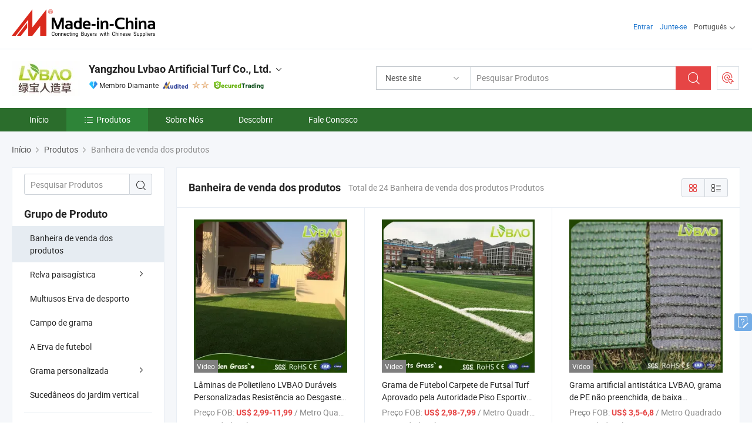

--- FILE ---
content_type: text/html;charset=UTF-8
request_url: https://pt.made-in-china.com/co_lvbao-turf/product-group/hot-sale-products_uhigurgreg_1.html
body_size: 22731
content:
<!DOCTYPE html>
<html lang="pt">
<head>
            <title>Banheira de venda dos produtos - Yangzhou Lvbao Artificial Turf Co., Ltd. - página 1.</title>
        <meta content="text/html; charset=utf-8" http-equiv="Content-Type"/>
    <link rel="dns-prefetch" href="//www.micstatic.com">
    <link rel="dns-prefetch" href="//image.made-in-china.com">
    <link rel="preconnect" href="//www.micstatic.com">
    <link rel="preconnect" href="//image.made-in-china.com">
    <link rel="dns-prefetch" href="//www.made-in-china.com">
    <link rel="preconnect" href="//www.made-in-china.com">
    <link rel="dns-prefetch" href="//pylon.micstatic.com">
    <link rel="dns-prefetch" href="//expo.made-in-china.com">
    <link rel="dns-prefetch" href="//world.made-in-china.com">
    <link rel="dns-prefetch" href="//pic.made-in-china.com">
    <link rel="dns-prefetch" href="//fa.made-in-china.com">
    <meta name="viewport" content="initial-scale=1.0,user-scalable=no,maximum-scale=1,width=device-width">
    <meta name="format-detection" content="telephone=no">
            <meta name="Keywords" content="Banheira de venda dos produtos, Lâminas de Polietileno LVBAO Duráveis Personalizadas Resistência ao Desgaste Grama Sintética Artificial, China Banheira de venda dos produtos"/>
            <meta name="Description"
              content="China Banheira de venda dos produtoscatálogo Lâminas de Polietileno LVBAO Duráveis Personalizadas Resistência ao Desgaste Grama Sintética Artificial, Grama de Futebol Carpete de Futsal Turf Aprovado pela Autoridade Piso Esportivo para Futebol Grama Artificial fornecido pelo fabricante chinês - Yangzhou Lvbao Artificial Turf Co., Ltd., page1."/>
            <meta http-equiv="X-UA-Compatible" content="IE=Edge, chrome=1"/>
    <meta name="renderer" content="webkit"/>
            <link rel="canonical" href="https://pt.made-in-china.com/co_lvbao-turf/product-group/hot-sale-products_uhigurgreg_1.html"/>
    <link type="text/css" rel="stylesheet" href="https://www.micstatic.com/athena/2017/css/global/global_8c4df53f.css" />
    <link rel="stylesheet" type="text/css" href="https://www.micstatic.com/athena/2017/css/pages/product/prodList_7fe51bfe.css" media="all"/>
    <link rel="stylesheet" type="text/css" href="https://www.micstatic.com/athena/2017/css/pages/product/prodList-mlan_6eb22767.css" media="all"/>
<!-- Polyfill Code Begin --><script chaset="utf-8" type="text/javascript" src="https://www.micstatic.com/polyfill/polyfill-simplify_eb12d58d.js"></script><!-- Polyfill Code End --></head>
    <body class="theme-11 J-ATF" probe-clarity="false" >
        <div style="position:absolute;top:0;left:0;width:1px;height:1px;overflow:hidden">
        </div>
        <input type="hidden" name="user_behavior_trace_id" id="user_behavior_trace_id" value="1jfjfso0h4cbt"/>
        <input type="hidden" value="productList">
        <input type="hidden" id="loginUserName" value="lvbao-turf"/>
        <input type="hidden" id="J-is-showroom" value="1"> 
<div class="pad-header-mark J-header-mark"></div>
<div class="m-header m-search-gray pad-header">
    <div class="grid">
        <div class="m-header-row">
            <div class="m-logo-wrap">
    <a href="//pt.made-in-china.com/" title='Fabricado na China' class="m-logo"></a>
</div>
            <div class="m-header-menu pad-header-menu J-menu-wrap">
                <div class="pad-header-menu-top J-menu-close">
                    <i class="ob-icon icon-delete"></i>Cardápio
                </div>
<input type="hidden" class="J-top-userType" value="">
<div class="fl pad-header-menu-item pad-header-loginInfo J-top-loginInfo J-tab-trigger">
    <div class="pad-header-unlogin J-top-unlogin">
        <div class="m-header-menu-item">
            <a fun-login rel="nofollow" href="//login.made-in-china.com/sign-in/?switchLan=0" ads-data="t:51,c:1,a:2" class="m-header-menu-title link-blue pad-header-sign-btn J-top-signIn ">Entrar</a>
        </div>
                <div class="m-header-menu-item">
            <a fun-join rel="nofollow" href="//login.made-in-china.com/join/?sourceType=mlan_pt" ads-data="t:51,c:1,a:1" class="m-header-menu-title link-blue pad-header-join-btn">Junte-se</a>
        </div>
    </div>
    <div class="m-header-menu-item m-header-select pad-header-logged J-top-logged" style="display:none">
        <a rel="nofollow" href="//membercenter.made-in-china.com/member/main/" class="m-header-menu-title m-header-select-title link-blue pad-hide"><span class="J-top-username "></span> <em class="num J-messageTotal"></em></a>
        <span class="m-header-menu-title m-header-select-title pc-hide pad-show pad-acount-txt"> My Account<i class="ob-icon icon-down"></i><em class="num J-messageTotal"></em></span>
        <ul class="m-header-option-list J-userFeature ">
            <li class="m-header-option m-header-option-with-num pc-hide pad-show pad-acount-link">
                <a rel="nofollow" href="//membercenter.made-in-china.com/member/main/" class="link-blue"><span class="J-top-username "></span></a>
            </li>
            <li class="m-header-option-gap pc-hide pad-show"></li>
            <li class="m-header-option m-header-option-with-num J-top-inquiry">
                <a rel="nofollow" href="//membercenter.made-in-china.com/message/index.html#inbox" ads-data="st:101" data-unRead="//membercenter.made-in-china.com/message/index.html#inbox..filterType=1"> New Message(s) <em class="num J-num">0</em></a>
            </li>
            <li class="m-header-option m-header-option-with-num J-supplier J-top-rfq" style="display:none">
                <a rel="nofollow" href="//membercenter.made-in-china.com/quotationmanage.do?xcase=receivedRfq"> Unquoted Sourcing Request(s) <em class="num J-num">0</em></a>
            </li>
            <li class="m-header-option m-header-option-with-num J-buyer J-top-rfq" style="display:none">
                <a rel="nofollow" href="//purchase.made-in-china.com/rfq/quotationCompare" ads-data="st:99" data-unRead="//purchase.made-in-china.com/rfq/quotationCompare?buyerReadFlag=0"> New Quote(s) of Sourcing Request <em class="num J-num">0</em></a>
            </li>
                            <li class="m-header-option J-supplier" style="display:none">
                    <a rel="nofollow" href="//membercenter.made-in-china.com/product.do?xcase=list"> Manage Products </a>
                </li>
                <li class="m-header-option J-supplier J-top-editor" style="display:none">
                    <a rel="nofollow" href="//editor.made-in-china.com/"> Edit My Showroom </a>
                </li>
                        <li class="m-header-option-gap"></li>
            <li class="m-header-option">
                <a fun-exit rel="nofollow" href="https://login.made-in-china.com/logon.do?xcase=doLogout" class="J-top-signOut"> Sign Out </a>
            </li>
        </ul>
    </div>
</div>
<script>
        var __IS_USER_LOGED__ =  false ;
</script>                <div class="m-header-menu-gap"></div>
<div class="m-header-menu-item m-header-select pad-header-menu-item J-tab-trigger">
    <span class="m-header-menu-title m-header-select-title">Português<i class="ob-icon icon-down"></i></span>
    <ul class="m-header-option-list m-header-option-list-left">
                    <li class="m-header-option" ><a rel="nofollow" href="https://lvbao-turf.en.made-in-china.com/product-list-1.html">English</a></li>
                    <li class="m-header-option" ><a rel="nofollow" href="https://es.made-in-china.com/co_lvbao-turf/product_group_s_s_1.html">Español</a></li>
                    <li class="m-header-option" style="display:none"><a rel="nofollow" href="https://pt.made-in-china.com/co_lvbao-turf/product_group_s_s_1.html">Português</a></li>
                    <li class="m-header-option" ><a rel="nofollow" href="https://fr.made-in-china.com/co_lvbao-turf/product_group_s_s_1.html">Français</a></li>
                    <li class="m-header-option" ><a rel="nofollow" href="https://ru.made-in-china.com/co_lvbao-turf/product_group_s_s_1.html">Русский язык</a></li>
                    <li class="m-header-option" ><a rel="nofollow" href="https://it.made-in-china.com/co_lvbao-turf/product_group_s_s_1.html">Italiano</a></li>
                    <li class="m-header-option" ><a rel="nofollow" href="https://de.made-in-china.com/co_lvbao-turf/product_group_s_s_1.html">Deutsch</a></li>
                    <li class="m-header-option" ><a rel="nofollow" href="https://nl.made-in-china.com/co_lvbao-turf/product_group_s_s_1.html">Nederlands</a></li>
                    <li class="m-header-option" ><a rel="nofollow" href="https://sa.made-in-china.com/co_lvbao-turf/product_group_s_s_1.html">العربية</a></li>
                    <li class="m-header-option" ><a rel="nofollow" href="https://kr.made-in-china.com/co_lvbao-turf/product_group_s_s_1.html">한국어</a></li>
                    <li class="m-header-option" ><a rel="nofollow" href="https://jp.made-in-china.com/co_lvbao-turf/product_group_s_s_1.html">日本語</a></li>
                    <li class="m-header-option" ><a rel="nofollow" href="https://hi.made-in-china.com/co_lvbao-turf/product_group_s_s_1.html">हिन्दी</a></li>
                    <li class="m-header-option" ><a rel="nofollow" href="https://th.made-in-china.com/co_lvbao-turf/product_group_s_s_1.html">ภาษาไทย</a></li>
                    <li class="m-header-option" ><a rel="nofollow" href="https://tr.made-in-china.com/co_lvbao-turf/product_group_s_s_1.html">Türkçe</a></li>
                    <li class="m-header-option" ><a rel="nofollow" href="https://vi.made-in-china.com/co_lvbao-turf/product_group_s_s_1.html">Tiếng Việt</a></li>
                    <li class="m-header-option" ><a rel="nofollow" href="https://id.made-in-china.com/co_lvbao-turf/product_group_s_s_1.html">Bahasa Indonesia</a></li>
            </ul>
</div>
            </div>
            <div class="pad-menu-entry pad-show J-menu-entry">
                <i class="micon">&#xe06b;</i> Cardápio
            </div>
            <span class="pad-menu-verticalLine"></span>
            <div class="pad-search-entry J-search-entry">
                <i class="micon">&#xe040;</i>
            </div>
        </div>
        <div class="m-header-row layout-2-wings m-search-rfq pad-search-bar">
            <div class="layout-body-wrap pad-search-wrap J-pad-search-bar">
                <div class="layout-body pad-search-body layout-body-mlan">
<div class="m-search-bar layout-2-wings m-search-bar-long-option" id="J-search-new-flag">
    <form faw-form fun-search-form name="searchForm" method="get"
                                    action="/productSearch"
                                    >
        <div class="m-search-input-wrap layout-body-wrap">
            <div class="layout-body J-inputWrap">
                <input faw-form-trace type="text" value="" class="m-search-input J-m-search-input"
                                                                                                        placeholder="Pesquisar Produtos" name="keyword"
                                                                           autocomplete="off" x-webkit-speech="x-webkit-speech" />
                            <input type="hidden" name="inputkeyword" value="" />
            <input type="hidden" name="type" value="Product" />
            <input type="hidden" name="currentPage" value="1" />
            </div>
        </div>
        <div class="layout-wing-left">
            <div class="m-search-select J-searchType">
                <select faw-form-trace name="searchType" style="display:none;">
                                            <option value="3"  placeholder="Pesquisar Produtos"
                            data-width="160"
                            data-action="/co_lvbao-turf/product/keywordSearch">Neste site</option>
                        <option value="0"  placeholder="Pesquisar Produtos"
                                data-width="192"
                                data-action="/productSearch">Em Made-in-China.com </option>
                                    </select>
                <div class="m-search-select-title">
                                                                        <span>Em Made-in-China.com</span>
                         <i class="ob-icon icon-down"></i>
                                    </div>
                <dl class="m-search-option-list"></dl>
            </div>
        </div>
        <div class="layout-wing-right">
            <div class="m-search-btn-wrap">
                <button type="submit" class="m-search-btn J-m-search-btn"><i class="ob-icon icon-search"></i></button>
            </div>
        </div>
    </form>
    <div style="display: none" class="J-thisSite-params">
        <input type="hidden" name="subaction" value="hunt">
        <input type="hidden" name="style" value="b">
        <input type="hidden" name="mode" value="and">
        <input type="hidden" name="code" value="0">
        <input type="hidden" name="comProvince" value="nolimit">
        <input type="hidden" name="order" value="0">
        <input type="hidden" name="isOpenCorrection" value="1">
        <input type="hidden" name="org" value="top">
    </div>
    <div style="display: none" class="J-mic-params">
        <input type="hidden" name="inputkeyword" value=""/>
        <input type="hidden" name="type" value="Product"/>
        <input type="hidden" name="currentPage" value="1"/>
    </div>
    <input type="hidden" class="J-is-supplier-self" value="0" />
    <input type="hidden" class="J-is-offer" value="0" />
            <input type="hidden" id="viewType" name="viewType" value="1"/>
        <input type="hidden" id="J-searchType-mlan" name="J-searchType-mlan" value="adv"/>
</div>
                    <div class="pad-search-close J-search-close">
                        <i class="micon">&#xe00c;</i>
                    </div>
                </div>
            </div>
            <div class="layout-wing-right">
    <div class="rfq-post-dropmenu">
        <a fun-rfq href="//purchase.made-in-china.com/trade-service/quotation-request.html?lan=pt" rel="nofollow" class="m-rfq m-rfq-mlan">
            <span><i class="ob-icon icon-purchase"></i>Postar Solicitação de Compra</span>
        </a>
        <div class="rfq-post-tip">
            <div class="rfq-post-tipcont">
                <h3>Fornecimento Fácil</h3>
                <p class="rfq-sub-title">Mais Conveniente, Mais Eficiente</p>
                <ul class="rfq-info-list">
                    <li><i class="micon">&#xe05a;</i>Um pedido, vários orçamentos</li>
                    <li><i class="micon">&#xe05a;</i>Correspondência de fornecedores verificados</li>
                    <li><i class="micon">&#xe05a;</i>Comparação de cotações e solicitação de amostra</li>
                </ul>
                <div>
                    <a href="//purchase.made-in-china.com/trade-service/quotation-request.html?lan=pt" class="btn btn-main">Envie seu pedido AGORA</a>
                </div>
            </div>
            <span class="arrow arrow-top">
                <span class="arrow arrow-in"></span>
            </span>
        </div>
    </div>
</div>
        </div>
    </div>
</div> 
<div class="sr-comInfo">
	        <div class="sr-layout-wrap">
			                <div class="sr-comInfo-logo">
					<a href="https://pt.made-in-china.com/co_lvbao-turf/" title="Yangzhou Lvbao Artificial Turf Co., Ltd.">
						<img src="//www.micstatic.com/athena/img/transparent.png" data-original="//image.made-in-china.com/206f0j00kaITVRtPoErS/Yangzhou-Lvbao-Artificial-Turf-Co-Ltd-.webp" alt="Yangzhou Lvbao Artificial Turf Co., Ltd.">
					</a>
                </div>
            <div class="sr-comInfo-r">
                <div class="sr-comInfo-title J-title-comName">
                    <div class="title-txt">
						                            <a href="https://pt.made-in-china.com/co_lvbao-turf/" >Yangzhou Lvbao Artificial Turf Co., Ltd.</a>
                                                                        <i class="ob-icon icon-down"></i>
                    </div>
					 <div class="sr-comInfo-details J-comInfo-details">
                        <div class="details-cnt">
                            <div class="cf">
                                    <div class="detail-col col-1">
                                        <div class="detail-address">
                                            <i class="ob-icon icon-coordinate"></i>
                                            Jiangsu, China
                                        </div>
										                                            <div class="detail-address-map showLocation">
                                                <div class="showLocation-content" style="display:block;">
                                                    <div class="showLocation-map"></div>
                                                    <div class="showLocation-arrow showLocation-arrow-top"></div>
                                                    <div class="showLocation-mark animate-start showLocation-Jiangsu"></div>
                                                </div>
                                            </div>
										                                    </div>
                                    <div class="detail-col col-2">
                                        <div class="detail-infos">
                                                                                                                                                                                                                                                                                                                                                                                            <div class="info-item">
                                                        <div class="info-label">
                                                              <i class="ob-icon icon-yes2"></i>Tipo de Negócio:
                                                        </div>
                                                        <div class="info-fields">
                                                                                                                                                                                                                                                                                                                                    Fabricante/Fábrica &amp; Empresa Comercial
                                                                                                                                                                                                                                                        </div>
                                                    </div>
                                                                                                                                                                                                            <div class="info-item">
                                                        <div class="info-label">
                                                              <i class="ob-icon icon-yes2"></i>Produtos Principais:
                                                        </div>
                                                        <div class="info-fields">
                                                                                                                                                                                                                                                                                                                                                                                                                                                                                                                                                                                                                                                                                                                                            <span>Grama Sintética</span>
                                                                                                                                                                                                                                                                                                                                                                                                ,
                                                                                                                                                                                                                                                                                                                                                                                                        <span>Fio de Grama Artificial</span>
                                                                                                                                                                                                                                                                                                            <form id="searchProdsByKeyword" name="searchInKeywordList" method="get" action="/co_lvbao-turf/product/keywordSearch">
    <input type="hidden" id="keyWord4Search" name="searchKeyword" value="" />
    <input type="hidden" id="viewType" name="viewType" value="0" /> 
</form>
                                                                                                                                                                                                                                                        </div>
                                                    </div>
                                                                                                                                                                                                            <div class="info-item">
                                                        <div class="info-label">
                                                              <i class="ob-icon icon-yes2"></i>Ano de Fundação:
                                                        </div>
                                                        <div class="info-fields">
                                                                                                                                                                                                                                                                                                                                    2013-09-03
                                                                                                                                                                                                                                                        </div>
                                                    </div>
                                                                                                                                                                                                            <div class="info-item">
                                                        <div class="info-label">
                                                              <i class="ob-icon icon-yes2"></i>Número de Empregados:
                                                        </div>
                                                        <div class="info-fields">
                                                                                                                                                                                                                                                                                                                                    120
                                                                                                                                                                                                                                                        </div>
                                                    </div>
                                                                                                                                                                                                            <div class="info-item">
                                                        <div class="info-label">
                                                            Endereço:
                                                        </div>
                                                        <div class="info-fields">
                                                                                                                                                                                                                                                                                                                                    2nd Ring Road, Caodian Town Industry Concentration Zone, Baoying County, Yangzhou, Jiangsu, China
                                                                                                                                                                                                                                                        </div>
                                                    </div>
                                                                                                                                    </div>
                                    </div>
																		                                        <div class="detail-col col-1">
                                            <div class="detail-infos">
																									<div class="info-item">
																													<i class="ob-icon icon-yes2"></i>Serviço OEM / ODM
														                                                    </div>
																									<div class="info-item">
																													<i class="ob-icon icon-yes2"></i>Amostra Disponível
														                                                    </div>
																									<div class="info-item">
																																																											  <a href="https://www.made-in-china.com/BookFactoryTour/UehJilHAJtIF" target="_blank" rel="nofollow"><i class="ob-icon icon-shop"></i>Visite Minha Fábrica</a>
															                                                                                                            </div>
																									<div class="info-item">
														                                                            <i class="ob-icon" style="width:16px; height: 16px; background:url('https://www.micstatic.com/common/img/logo/icon-deal.png?_v=1768815455657') no-repeat;background-size: contain; top: 2px;"></i> Secured Trading Service
                                                                                                            </div>
												                                                                                                    <div class="review-scores review-scores-new">
                                                        <div class="score-item score-item-rating"><div class="rating-score-title">Avaliação: </div><span><a target="_self" href="https://pt.made-in-china.com/co_lvbao-turf//company-review/">4.0/5</a></span></div>
                                                    </div>
                                                                                                <div class="average-response-time J-response-time" style="display: none" data-tradeGmvEtcShowFlag="true">
                                                    <span class="response-time-title">Tempo médio de resposta:</span><div class="response-time-data J-response-time-data"></div>
                                                </div>
                                                                                            </div>
                                        </div>
									                                </div>
																											<p class="detail-intro">Fabricante/fornecedor de Grama Sintética, Fio de Grama Artificial da China, oferecendo LVBAO 10MM 15MM Grama Sintética para Padel e Campo de Golfe, LVBAO 50MM Tapete Plástico Falso Futebol Grama Artificial, Grama Artificial Antibacteriana densa com Furos de Drenagem para Cães, Amiga dos Animais LVBAO qualificados e assim por diante.</p>
																	                            </div>
                            <div class="details-footer">
                                <a target="_blank" href="https://www.made-in-china.com/sendInquiry/shrom_UehJilHAJtIF_UehJilHAJtIF.html?plant=pt&from=shrom&type=cs&style=3&page=p_list" class="option-item" rel="nofollow">
                                    Enviar Inquérito </a>
                                <b class="tm3_chat_status" lan="pt" tmlan="pt" dataId="UehJilHAJtIF_UehJilHAJtIF_3" inquiry="https://www.made-in-china.com/sendInquiry/shrom_UehJilHAJtIF_UehJilHAJtIF.html?plant=pt&from=shrom&type=cs&style=3&page=p_list" processor="chat" cid="UehJilHAJtIF" style="display:none"></b>
                            </div>
                        </div>
                </div>
				<div class="sr-comInfo-sign">
					                        <div class="sign-item" id="member-since">
                                                                                                <i class="item-icon icon-diamond"></i> <span class="sign-item-text">Membro Diamante</span>
                                                                                        <div class="J-member-since-tooltip" style="display: none">
                                                                    <i class="item-icon icon-diamond"></i>Membro Diamante <span class="txt-year">Desde 2017</span>
                                                                                                    <div>Fornecedores com licênças comerciais verificadas</div>
                            </div>
                        </div>
					                        <div class="sign-item as-logo-new J-tooltip-ele" data-title="Auditado por uma agência de inspeção terceirizada independente" data-placement="top">
                            <img src="https://www.micstatic.com/common/img/icon-new/as_32.png?_v=1768815455657" alt="Fornecedor Auditado">
                                                            <span class="sign-item-text txt-as">Fornecedor Auditado</span>
                                                    </div>
					                                            <span class="sign-item icon-star J-tooltip-ele" data-title="Índice de Capacidade do Fornecedor: de 5 estrelas" data-placement="top">
                                                                                                <img src="https://www.micstatic.com/common/img/icon-new/star-light.png?_v=1768815455657" alt="">
                                                                    <img src="https://www.micstatic.com/common/img/icon-new/star-light.png?_v=1768815455657" alt="">
                                                                                    </span>
                                                                <div class="sign-item J-tooltip-ele" data-title="Aproveite a proteção comercial de Made-in-China.com">
                            <img src="https://www.micstatic.com/common/img/icon-new/trade-long.png?_v=1768815455657" alt="Secured Trading Service" />
                        </div>
                                    </div>
            </div>
        </div>
	</div> <style>
	.sr-nav,
	.sr-nav-sub-title:hover {
		background: rgba(20,94,22,0.9) !important;
	}
	.sr-nav-item.selected,
	.sr-nav-item:hover{
    	background: rgba(47,136,59,0.88) !important;
	}
	.sr-nav-sub {
		background: #FFFFFF !important;
	}
	.sr-nav-sub .sr-nav-sub-li:hover .sr-nav-sub-title {
		background: #E6ECF2 !important;
	}
	.sr-nav-sub .sr-nav-sub-li:hover .sr-nav-ssub-title {
		background: #FFFFFF !important;
	}
	.sr-nav-sub .sr-nav-sub-li:hover .sr-nav-ssub-title:hover {
		background: #E6ECF2 !important;
	}
	.sr-nav-sub .sr-nav-sub-li:hover .sr-nav-ssub-list {
		display: block;
	}
	.sr-nav-sub .sr-nav-ssub-list {
		background: #FFFFFF !important;
		position: absolute;
		top: 0;
		left: 100%;
		display: none;
	}
</style>
<div class="sr-nav-wrap">
	<div class="sr-nav J-nav-fix">
        <div class="sr-layout-wrap" faw-module="Navigation_Bar" faw-exposure>
            <ul class="sr-nav-main">
    			    				    					<li class="sr-nav-item ">
                            <a href="https://pt.made-in-china.com/co_lvbao-turf/" class="sr-nav-title " ads-data="">
																Início </a>
                        </li>
    				    			    				    					<li class="sr-nav-item selected ">
                            <a href="https://pt.made-in-china.com/co_lvbao-turf/product_group_s_s_1.html" class="sr-nav-title" ads-data="">
                                <i class="ob-icon icon-category"></i>Produtos </a>
                            <div class="sr-nav-sub cf">
    																										<div class="sr-nav-sub-li">
											<a href="https://pt.made-in-china.com/co_lvbao-turf/product-group/hot-sale-products_uhigurgreg_1.html" class="sr-nav-sub-title "
												 style="display: " ads-data="">
																								Banheira de venda dos produtos
											</a>
										</div>
    																										<div class="sr-nav-sub-li">
											<a href="https://pt.made-in-china.com/co_lvbao-turf/product-group/landscaping-grass_hyenoegeg_1.html" class="sr-nav-sub-title "
												 style="display: " ads-data="">
																								Relva paisag&iacute;stica
																									<i class="ob-icon icon-right"></i>
											</a>
																							<div class="sr-nav-ssub-list">
																											<a href="https://pt.made-in-china.com/co_lvbao-turf/product-group/residential_uhigurueig_1.html"
															 class="sr-nav-sub-title sr-nav-ssub-title">Zona Residencial</a>
																																									<a href="https://pt.made-in-china.com/co_lvbao-turf/product-group/pets_uhiguniugg_1.html"
															 class="sr-nav-sub-title sr-nav-ssub-title">Os animais de estima&ccedil;&atilde;o</a>
																																									<a href="https://pt.made-in-china.com/co_lvbao-turf/product-group/others-landscaping-grass_uhiguniueg_1.html"
															 class="sr-nav-sub-title sr-nav-ssub-title">Outros paisagismo relva</a>
																																							</div>
										</div>
    																										<div class="sr-nav-sub-li">
											<a href="https://pt.made-in-china.com/co_lvbao-turf/product-group/multi-purpose-sport-grass_uhigsorieg_1.html" class="sr-nav-sub-title "
												 style="display: " ads-data="">
																								Multiusos Erva de desporto
											</a>
										</div>
    																										<div class="sr-nav-sub-li">
											<a href="https://pt.made-in-china.com/co_lvbao-turf/product-group/golf-grass_uhigsheseg_1.html" class="sr-nav-sub-title "
												 style="display: " ads-data="">
																								Campo de grama
											</a>
										</div>
    																										<div class="sr-nav-sub-li">
											<a href="https://pt.made-in-china.com/co_lvbao-turf/product-group/football-grass_uhinenhsrg_1.html" class="sr-nav-sub-title "
												 style="display: " ads-data="">
																								A Erva de futebol
											</a>
										</div>
    																										<div class="sr-nav-sub-li">
											<a href="https://pt.made-in-china.com/co_lvbao-turf/product-group/customized-grass_hyeguyheg_1.html" class="sr-nav-sub-title "
												 style="display: " ads-data="">
																								Grama personalizada
																									<i class="ob-icon icon-right"></i>
											</a>
																							<div class="sr-nav-ssub-list">
																											<a href="https://pt.made-in-china.com/co_lvbao-turf/product-group/gym-turf_uhinesnung_1.html"
															 class="sr-nav-sub-title sr-nav-ssub-title">Gin&aacute;sio Turf</a>
																																									<a href="https://pt.made-in-china.com/co_lvbao-turf/product-group/logo-turf_uhinenuurg_1.html"
															 class="sr-nav-sub-title sr-nav-ssub-title">Gramado do logotipo</a>
																																									<a href="https://pt.made-in-china.com/co_lvbao-turf/product-group/others-customized-grass_uhinenuuhg_1.html"
															 class="sr-nav-sub-title sr-nav-ssub-title">Outros Erva personalizada</a>
																																							</div>
										</div>
    																										<div class="sr-nav-sub-li">
											<a href="https://pt.made-in-china.com/co_lvbao-turf/product-group/artificial-vertical-garden_uhinruiiog_1.html" class="sr-nav-sub-title "
												 style="display: " ads-data="">
																								Suced&acirc;neos do jardim vertical
											</a>
										</div>
    							                            </div>
                        </li>
    				    			    				    					<li class="sr-nav-item ">
                            <a href="https://pt.made-in-china.com/co_lvbao-turf/company_info.html" class="sr-nav-title " ads-data="">
																Sobre Nós </a>
                        </li>
    				    			    				    					<li class="sr-nav-item ">
                            <a href="https://pt.made-in-china.com/co_lvbao-turf/Discover.html" class="sr-nav-title sr-nav-discover" ads-data="">
																	<span class="sr-nav-liveFlag" style="display: none;">Viver</span>
																Descobrir </a>
                        </li>
    				    			    				    					<li class="sr-nav-item ">
                            <a href="https://pt.made-in-china.com/co_lvbao-turf/contact_info.html" class="sr-nav-title " ads-data="">
																Fale Conosco </a>
                        </li>
    				    			            </ul>
        </div>
	</div>
 </div>
		        <div class="sr-container J-layout ">
    <div class="J-slidePre-wrapper sr-slidePre-wrapper">
    <div class="slidePre-bg"></div>
    <div class="slidePre-container">
        <div class="slidePre-main">
            <div class="J-slidePre-loading slidePre-loading"></div>
            <div class="slidePre-close J-slidePre-close"><i class="ob-icon icon-delete"></i></div>
            <div class="J-slidePre-content slidePre-content"></div>
        </div>
    </div>
</div>
<script type="text/template" id="J-slideShow">
                <div class="slidePre-slide">
                                        <div class="swiper-container J-slidePre-container">
                                                <div class="swiper-wrapper">
                                                        {{ util.each(dataList, function(item,j){ }}
                            <div class="swiper-slide">
                                <div class="slidePre-image">
                                    {{ if(item.springSalesTagInfo && item.springSalesTagInfo.showLiveTag){ }}
                                    <span class="live-flag"><i></i>Viver</span>
                                    {{ } }}
                                    {{ if(item.firstPic550Url){ }}
                                    <a href="{{-item.prodUrl}}" rel="nofollow" title="{{-item.productName}}"><img src="{{-item.firstPic550Url}}" alt="{{-item.productName}}"></a>
                                    {{ }else{ }}
                                    <a href="{{-item.prodUrl}}" rel="nofollow" title="{{-item.productName}}"><img src="https://www.micstatic.com/athena/2017/img/no-photo-300.png?_v=1768815455657" alt="{{-item.productName}}"></a>
                                    {{ } }}
                                </div>
                                <div class="slidePre-product">
                                    <div class="slidePre-product-title sr-proMainInfo-baseInfo-name">
                                        {{ if(item.springSalesTagInfo && item.springSalesTagInfo.showSpringSalesTag) { }}
                                        <div class="special-flag-img"></div>
                                        {{ } }}
                                        {{ if(item.showDealsTag) { }}
                                                                                <a class="deal-activity-flag-img"></a>
                                        {{ } }}
                                        <a href="{{-item.prodUrl}}" title="{{-item.productName}}">{{-item.productName}}</a>
                                        {{ if(item.meiAwards && item.meiAwards.length > 0){ }}
                                            <div class="mei-tag">
                                                <div class="mei-tip-box">
                                                    {{ util.each(item.meiAwards, function(meiAward){ }}

                                                        {{ if(meiAward.awardYear == 2024) { }}
                                                             <div class="mei-award award-{{-meiAward.prodAwardType}}" title="Produto inovador e de alta qualidade selecionado por autoridades de inspeção famosas e especialistas do setor.">
                                                                {{-meiAward.prodAwardDateAndName}}
                                                             </div>
                                                        {{ }else { }}
                                                            <div class="{{-meiAward.awardClass}}" title="Produto inovador e de alta qualidade selecionado por autoridades de inspeção famosas e especialistas do setor.">
                                                                {{-meiAward.prodAwardDateAndName}}
                                                            </div>
                                                        {{ } }}
                                                    {{ }) }}
                                                </div>
                                            </div>
                                        {{ } }}
                                    </div>

                                    {{ if(item.springSalesTagInfo) { }}
                                    <div class="special-flag">
                                        {{ if(item.springSalesTagInfo.showSpecialDiscountTag) { }}
                                        <span class="special-flag-item red">
                                            <i class="ob-icon icon-sale"></i>Desconto especial                                            <div class="tip arrow-bottom tip-discount">
                                                 <div class="tip-con">
                                                     <p class="tip-para">Aproveite grandes descontos</p>
                                                 </div>
                                                 <span class="arrow arrow-out">
                                                     <span class="arrow arrow-in"></span>
                                                 </span>
                                             </div>
                                        </span>
                                        {{ } }}
                                        {{ if(item.springSalesTagInfo.showFreeSampleTag) { }}
                                        <span class="special-flag-item red">
                                            <i class="ob-icon icon-truck"></i>Amostra grátis                                            <div class="tip arrow-bottom tip-free">
                                                 <div class="tip-con">
                                                     <p class="tip-para">Apoie amostras grátis</p>
                                                 </div>
                                                 <span class="arrow arrow-out">
                                                     <span class="arrow arrow-in"></span>
                                                 </span>
                                            </div>
                                        </span>
                                        {{ } }}
                                        {{ if(item.springSalesTagInfo.showRapidDispatchTag) { }}
                                        <span class="special-flag-item red">
                                            <i class="ob-icon icon-history"></i>Despacho Rápido                                            <div class="tip arrow-bottom tip-rapid">
                                                 <div class="tip-con">
                                                     <p class="tip-para">Enviar para fora dentro de 15 dias</p>
                                                 </div>
                                                 <span class="arrow arrow-out">
                                                     <span class="arrow arrow-in"></span>
                                                 </span>
                                            </div>
                                        </span>
                                        {{ } }}
                                        {{ if(item.springSalesTagInfo.showSoldThousandTag) { }}
                                        <span class="special-flag-item orange">
                                            <i class="ob-icon icon-fire"></i>10000+ Vendidos                                            <div class="tip arrow-bottom tip-hot">
                                                 <div class="tip-con">
                                                     <p class="tip-para">Produtos quentes e tendências</p>
                                                 </div>
                                                 <span class="arrow arrow-out">
                                                     <span class="arrow arrow-in"></span>
                                                 </span>
                                            </div>
                                        </span>
                                        {{ } }}
                                        {{ if(item.springSalesTagInfo.showInstantOrderTag) { }}
                                        <span class="special-flag-item green">
                                            <i class="ob-icon icon-cart-success"></i>Pedido Instantâneo                                            <div class="tip arrow-bottom tip-instant">
                                                 <div class="tip-con">
                                                     <p class="tip-para">Suporte ao serviço de pedidos on-line</p>
                                                 </div>
                                                 <span class="arrow arrow-out">
                                                     <span class="arrow arrow-in"></span>
                                                 </span>
                                            </div>
                                        </span>
                                        {{ } }}
                                        {{ if(item.springSalesTagInfo.showReliableSupplierTag) { }}
                                            <span class="special-flag-item blue">
                                                <i class="ob-icon icon-verification-supplier"></i>Fornecedor Confiável                                            </span>
                                        {{ } }}
                                        {{ if(item.springSalesTagInfo.showExpoTag) { }}
                                            <span class="special-flag-item azure">
                                                <i class="ob-icon icon-earth"></i>Exposição Online                                            </span>
                                        {{ } }}
                                    </div>
                                    {{ } }}

                                    {{ if(item.showDealsTag) { }}
                                                                        <div class="deal-activity-simple-flag">
                                        <span class="deal-activity-flag-item red">
                                            <a class="deal-activity-flag-coupons"><i class="ob-icon icon-coupon"></i>Cupons Disponíveis</a>
                                            <div class="tip arrow-top tip-coupons">
                                                 <div class="tip-con">
                                                     <div class="tip-text">Resgate seus cupons na página do produto</div>
                                                 </div>
                                                 <span class="arrow arrow-out">
                                                     <span class="arrow arrow-in"></span>
                                                 </span>
                                            </div>
                                        </span>
                                        {{ if(item.showDirectSale) { }}
                                        <span class="deal-activity-flag-item purple">
                                            <a class="deal-activity-flag-picked"><i class="ob-icon icon-product-main"></i>Produtos de Negociação Selecionados</a>
                                            <div class="tip arrow-top tip-picked">
                                                 <div class="tip-con">
                                                     <div class="tip-text">Pagamento seguro com fornecedores TOP</div>
                                                 </div>
                                                 <span class="arrow arrow-out">
                                                     <span class="arrow arrow-in"></span>
                                                 </span>
                                            </div>
                                        </span>
                                        {{ } }}
                                    </div>
                                    {{ } }}

                                    <div class="slidePre-product-info">
                                        <div class="slide-product-label">Quantidade Mínima / Referência Preço FOB</div>
                                        <div class="slidePre-product-row cf">
                                            <div class="slidePre-product-col1" title="{{-item.minOrder}}">{{-item.minOrder}}</div>
                                            <div class="slidePre-product-col2 slidePre-product-price" title="{{-item.unitPrice}}">{{-item.unitPrice}}</div>
                                        </div>
                                    </div>
                                    {{ if(item.mainProps){ }}
                                    {{ util.each(Object.keys(item.mainProps), function(prop, i){ }}
                                    <div class="slidePre-product-row cf">
                                        <div class="slidePre-product-col1">{{-prop}}</div>
                                        {{ if(prop == "Port" && item.prodPortProvinceKey){ }}
                                        <div class="slidePre-product-col2 showLocation-dynamic">
                                            <span class=" ">{{-item.mainProps[prop]}} <i class="ob-icon icon-coordinate"></i>
                                            </span>
                                            <div class="showLocation-content">
                                                <div class="showLocation-map"></div>
                                                <div class="showLocation-arrow showLocation-arrow-top"></div>
                                                <div class="showLocation-mark showLocation-{{-item.prodPortProvinceKey}}"></div>
                                            </div>
                                        </div>
                                        {{ }else { }}
                                        <div class="slidePre-product-col2" title="{{-item.mainProps[prop]}}">{{-item.mainProps[prop]}}</div>
                                        {{ } }}
                                    </div>
                                    {{ }) }}
                                    {{ } }}
                                    {{ util.each(item.appendProps, function(item, i){ }}
                                    <div class="slidePre-product-row cf">
                                        <div class="slidePre-product-col1">{{-item.key}}</div>
                                        <div class="slidePre-product-col2" title="{{-item.value}}">{{-item.value}}</div>
                                    </div>
                                    {{ }) }}
                                    <div class="slidePre-product-btn cf">
                                        {{ if(!item.showStartOrder){ }}
                                            <a fun-inquiry-supplier class="btn btn-main" rel="nofollow" href="{{-contactUrl[j]}}" target="_blank">Enviar Inquérito</a>
                                        {{ }else { }}
                                            <a class="btn btn-main-light half" rel="nofollow" href="{{-contactUrl[j]}}" target="_blank">Enviar Inquérito</a>
                                            <a class="btn btn-main half J-link-order-trade-from" target="_blank" href="//membercenter.made-in-china.com/newtrade/order/page/buyer-start-order.html?from=7&prodId={{=item.entryProdId}}" rel="nofollow">Iniciar Pedido</a>
                                        {{ } }}
                                    </div>
                                    <div class="slidePre-product-row">
                                        {{ if(requestUrl[j]){ }}
                                            <div class="act-item">
                                                <a class="half" href="{{-requestUrl[j]}}" target="_blank" rel="nofollow"><i class="ob-icon icon-product"></i> Solicitar Amostra</a>
                                            </div>
                                        {{ } }}
                                        {{ if(customUrl[j]){ }}
                                            <div class="act-item">
                                                <a class="half" href="{{-customUrl[j]}}" target="_blank" rel="nofollow"><i class="ob-icon icon-fill"></i> Pedido Personalizado</a>
                                            </div>
                                        {{ } }}
                                    </div>
                                </div>
                            </div>
                            {{ }) }}
                        </div>
                    </div>
                </div>
                <div class="slidePre-footer">
                    <span class="J-slidePre-prev slidePre-prev"></span>
                    <span class="J-slidePre-autoplay"><i class="ob-icon icon-pause"></i></span>
                    <span class="J-slidePre-next slidePre-next"></span>
                </div>
</script>    <div class="sr-layout-wrap sr-layout-resp">
        <div class="sr-crumb" itemscope itemtype="https://schema.org/BreadcrumbList">
	<span itemprop="itemListElement" itemscope itemtype="https://schema.org/ListItem">
        <a itemprop="item" href="https://pt.made-in-china.com/co_lvbao-turf/">
            <span itemprop="name">Início</span>
        </a>
        <meta itemprop="position" content="1">
    </span>
    		<i class="ob-icon icon-right"></i>
	    <span itemprop="itemListElement" itemscope itemtype="https://schema.org/ListItem">
	        <a itemprop="item" href="https://pt.made-in-china.com/co_lvbao-turf/product_group_s_s_1.html">
	            <span itemprop="name">
											Produtos	</span>
	        </a>
	        <meta itemprop="position" content="2">
	    </span>
		            <i class="ob-icon icon-right"></i>
			                Banheira de venda dos produtos
    </div>
        <div class="sr-layout-nav prodlist-page-nav J-prodlist-page-nav">
    <div class="J-prod-menu-bg prod-menu-bg"></div>
    <div class="sr-layout-block prod-menu">
                    <div class="sr-layout-subblock sr-side-searchBar">
                    <form id="searchInKeywordList" class="sr-side-searchBar-wrap obelisk-form" name="searchInKeywordList" method="get" action="https://pt.made-in-china.com/co_lvbao-turf/product/keywordSearch">
    <input class="input-text sr-side-searchBar-input" type="text" name="searchKeyword" id="keyWord" placeholder="Pesquisar Produtos" value=""/>
            <input type="hidden" id="viewType" name="viewType" value="1"/>
        <button class="sr-side-searchBar-button" id="SearchForm" type="submit" >
        <i class="ob-icon icon-search"></i>
    </button>
        </form>
</div>
        	    <div class="sr-layout-subblock sr-side-proGroup" faw-module="Prod_group_filter" faw-exposure>
		    	            <div class="sr-txt-title">
                <h2 class="sr-txt-h2">Grupo de Produto</h2>
            </div>
			                <ul class="sr-side-proGroup-list">
    				    					    						<li class="selected" >
                                <a ref="nofollow" href="https://pt.made-in-china.com/co_lvbao-turf/product-group/hot-sale-products_uhigurgreg_1.html" title="Banheira de venda dos produtos" ads-data="">Banheira de venda dos produtos</a>
                            </li>
    					    				    					                            <li class="sr-side-proGroup-rightSpace ">
                                <a ref="nofollow" href="https://pt.made-in-china.com/co_lvbao-turf/product-group/landscaping-grass_hyenoegeg_1.html" title="Relva paisag&iacute;stica" ads-data="">Relva paisag&iacute;stica<i class="ob-icon icon-right J-showSubList"></i></a>
                                <ol class="sr-side-proGroup-sublist">
    								        		                      <li >
                                          <a ref="nofollow" href="https://pt.made-in-china.com/co_lvbao-turf/product-group/residential_uhigurueig_1.html" title="Zona Residencial" ads-data="">Zona Residencial</a>
                                      </li>
        		                            		                      <li >
                                          <a ref="nofollow" href="https://pt.made-in-china.com/co_lvbao-turf/product-group/pets_uhiguniugg_1.html" title="Os animais de estima&ccedil;&atilde;o" ads-data="">Os animais de estima&ccedil;&atilde;o</a>
                                      </li>
        		                            		                      <li >
                                          <a ref="nofollow" href="https://pt.made-in-china.com/co_lvbao-turf/product-group/others-landscaping-grass_uhiguniueg_1.html" title="Outros paisagismo relva" ads-data="">Outros paisagismo relva</a>
                                      </li>
        		                                                    </ol>
                            </li>
    					    				    					    						<li >
                                <a ref="nofollow" href="https://pt.made-in-china.com/co_lvbao-turf/product-group/multi-purpose-sport-grass_uhigsorieg_1.html" title="Multiusos Erva de desporto" ads-data="">Multiusos Erva de desporto</a>
                            </li>
    					    				    					    						<li >
                                <a ref="nofollow" href="https://pt.made-in-china.com/co_lvbao-turf/product-group/golf-grass_uhigsheseg_1.html" title="Campo de grama" ads-data="">Campo de grama</a>
                            </li>
    					    				    					    						<li >
                                <a ref="nofollow" href="https://pt.made-in-china.com/co_lvbao-turf/product-group/football-grass_uhinenhsrg_1.html" title="A Erva de futebol" ads-data="">A Erva de futebol</a>
                            </li>
    					    				    					                            <li class="sr-side-proGroup-rightSpace ">
                                <a ref="nofollow" href="https://pt.made-in-china.com/co_lvbao-turf/product-group/customized-grass_hyeguyheg_1.html" title="Grama personalizada" ads-data="">Grama personalizada<i class="ob-icon icon-right J-showSubList"></i></a>
                                <ol class="sr-side-proGroup-sublist">
    								        		                      <li >
                                          <a ref="nofollow" href="https://pt.made-in-china.com/co_lvbao-turf/product-group/gym-turf_uhinesnung_1.html" title="Gin&aacute;sio Turf" ads-data="">Gin&aacute;sio Turf</a>
                                      </li>
        		                            		                      <li >
                                          <a ref="nofollow" href="https://pt.made-in-china.com/co_lvbao-turf/product-group/logo-turf_uhinenuurg_1.html" title="Gramado do logotipo" ads-data="">Gramado do logotipo</a>
                                      </li>
        		                            		                      <li >
                                          <a ref="nofollow" href="https://pt.made-in-china.com/co_lvbao-turf/product-group/others-customized-grass_uhinenuuhg_1.html" title="Outros Erva personalizada" ads-data="">Outros Erva personalizada</a>
                                      </li>
        		                                                    </ol>
                            </li>
    					    				    					    						<li >
                                <a ref="nofollow" href="https://pt.made-in-china.com/co_lvbao-turf/product-group/artificial-vertical-garden_uhinruiiog_1.html" title="Suced&acirc;neos do jardim vertical" ads-data="">Suced&acirc;neos do jardim vertical</a>
                            </li>
    					    				                </ul>
			    	    </div>
                <div class="sr-layout-subblock sr-side-proGroup" faw-module="Featured_list" faw-exposure>
            <div class="sr-txt-title">
                <h2 class="sr-txt-h2">Lista em Destaque</h2>
            </div>
                                                <ul class="sr-side-proGroup-list">
                                    <li >
                        <a ref="nofollow" href="https://pt.made-in-china.com/co_lvbao-turf/featured-list/sample-products.html" ads-data=""><span>Amostra Disponível</span></a>
                    </li>
                                                                        <li >
                                <a ref="nofollow" href="https://pt.made-in-china.com/co_lvbao-turf/productList?selectedSpotlightId=VxQmvjbwnpkC" ads-data=""><span>New Arrival</span></a>
                            </li>
                                                                                                <li >
                                <a ref="nofollow" href="https://pt.made-in-china.com/co_lvbao-turf/productList?selectedSpotlightId=VnEmBweJYRWC" ads-data=""><span>Hot Products</span></a>
                            </li>
            </ul>
        </div>
            </div>
        <div class="sr-layout-block contact-block J-contact-fix" faw-module="sendInquiry" faw-exposure>
        <div class="sr-txt-title">
            <h2 class="sr-txt-h2">Contatar Fornecedor</h2>
							<a href="javascript:void(0);" title="Cartão de Visitas" rel="nofollow" class="title-icon J-show-card" ads-data="st:20,pdid:,pcid:UehJilHAJtIF"><i class="ob-icon icon-buyer-sourcing" ></i></a>
			        </div>
        <div class="sr-layout-content contact-supplier">
            <div class="sr-side-contSupplier-info">
                <div class="sr-side-contSupplier-pic">
                    <a href="javascript:void(0);">
    					    						<img class="J-contact-img" src="//image.made-in-china.com/336f0j00zEiaNyYBvTop/made-in-china.webp" alt="Avatar">
    					                    </a>
                </div>
                <div class="sr-side-contSupplier-txt">
											<div class="sr-side-contSupplier-name">Mr. Wu Wei</div>
					                    <div class="sr-side-contSupplier-chat">
						<b class="tm3_chat_status" lan="pt" tmlan="pt" dataId="UehJilHAJtIF_UehJilHAJtIF_3" inquiry="https://www.made-in-china.com/sendInquiry/shrom_UehJilHAJtIF_UehJilHAJtIF.html?plant=pt&from=shrom&type=cs&style=3&page=p_list" processor="chat"
						   cid="UehJilHAJtIF" username="Wu Wei" domainuserid="UehJilHAJtIF_00" accountonlinedisplayflag="0" style="display:none"></b>
					</div>
					                </div>
            </div>
			                <form id="sideInqueryForm" class="form obelisk-form" method="post" target="_blank" action="//www.made-in-china.com/sendInquiry/shrom_UehJilHAJtIF_UehJilHAJtIF.html?plant=pt&from=shrom&type=cs&style=3&page=p_list&quickpost=1">
						<input type="hidden" id="loginStatu" value="0" />
			<div class="sr-side-contSupplier-field">
    			<textarea class="input-textarea sr-side-contSupplier-message J-side-contSupplier-message" name="content" id="inquiryContent" cols="90" rows="2" placeholder="Digite entre 20 a 4000 caracteres." maxlength="4000"></textarea>
    		</div>
			<div class="sr-side-contSupplier-field sr-side-contSupplier-emailfield J-contSupplier-email-field">
    			                                    <input class="input-text sr-side-contSupplier-email" name="senderMail" id="J-quick-inquiry-input-side" placeholder="Seu endereço de email" value="" />
				    		</div>
            <div class="sr-side-contSupplier-btn cf">
								<input type="hidden" id="sourceReqType" name="sourceReqType" value="GLP" />
                <input type="hidden" name="showRoomQuickInquireFlag" value="1"/>
                <input type="hidden" name="showRoomId" value=""/>
                <input type="hidden" name="compareFromPage" id="compareFromPage" value="1"/>
                <button fun-inquiry-supplier type="submit" class="btn btn-main btn-large" id="sideInquirySend" ads-data="st:5,pdid:,pcid:UehJilHAJtIF">Enviar</button>
			    			    	            	            			    			    	            	            								            </div>
            </form>
        </div>
    </div>
</div>
<div class="sr-prodTool-nav fl">
    <div class="sr-prodTool-fix J-prodList-fixed-header">
        <div class="sr-layout-block cf">
            <div class="sr-prodTool-menu"><a href="javascript:;" class="J-show-menu"><i class="ob-icon icon-filter"></i> Product Groups</a></div>
            <div class="sr-prodTool-search">
                                <div class="sr-layout-subblock sr-side-searchBar">
                    <form id="searchInKeywordList" class="sr-side-searchBar-wrap obelisk-form" name="searchInKeywordList" method="get" action="https://pt.made-in-china.com/co_lvbao-turf/product/keywordSearch">
    <input class="input-text sr-side-searchBar-input" type="text" name="searchKeyword" id="keyWord" placeholder="Pesquisar Produtos" value=""/>
            <input type="hidden" id="viewType" name="viewType" value="1"/>
        <button class="sr-side-searchBar-button" id="SearchForm" type="submit" >
        <i class="ob-icon icon-search"></i>
    </button>
        </form>
</div>
                            </div>
        </div>
    </div>
</div>
        <div class="sr-layout-main prodlist-page-main">
            <div class="sr-layout-block ">
                <div class="sr-layout-subblock prod-result">
                    <form action="https://pt.made-in-china.com/co_lvbao-turf/productList" method="get" name="viewExhibition" id="viewExhibition">
  <input type="hidden" id="username" name="username" />
  <input type="hidden" id="pageNumber" name="pageNumber" value="1"/>
  <input type="hidden" id="pageSize" name="pageSize" value="24"/>
  <input type="hidden" id="viewType" name="viewType" value="1"/>
  <input type="hidden" id="isByGroup" name="isByGroup" value="1"/>
  <input type="hidden" name="pageUrlFrom" id="pageUrlFrom" />
  <input type="hidden" id="offerGroupInfo" name="productGroupOrCatId" value="CehANvaoLgkW" />
  <input type="hidden" name="searchKeyword" id="searchKeyword" />
  <input type="hidden" name="searchKeywordSide" id="searchKeywordSide" />
  <input type="hidden" name="searchKeywordList" id="searchKeywordList" />
    <input type="hidden" name="selectedFeaturedType" id="selectedFeaturedType" value="" />
    <input type="hidden" name="selectedSpotlightId" id="selectedSpotlightId" />
  <input type="hidden" name="viewPageSize" id="viewPageSize" value="24"/>
</form>
<div class="cf prod-list-title">
    <div itemscope itemtype="https://schema.org/BreadcrumbList" class="sr-txt-title">
                                        <h1 class="sr-txt-h2">Banheira de venda dos produtos</h1>
        <span>
                                                                                                        Total de 24 Banheira de venda dos produtos Produtos
        </span>
    </div>
    <div class="prod-result-options cf">
        <div class="prod-result-option fl selected">
            <a rel="nofollow" href="javascript:submitSearchByView(1)"><i class="ob-icon icon-gallery"></i>
				<div class="tip arrow-bottom">
                    <div class="tip-con">
                        Visualização da Galeria </div>
                    <span class="arrow arrow-out">
                        <span class="arrow arrow-in"></span>
                    </span>
                </div>
			</a>
        </div>
        <div class="prod-result-option fl ">
            <a rel="nofollow" href="javascript:submitSearchByView(0)"><i class="ob-icon icon-list"></i>
				<div class="tip arrow-bottom">
                    <div class="tip-con">
                        Exibição De Lista </div>
                    <span class="arrow arrow-out">
                        <span class="arrow arrow-in"></span>
                    </span>
                </div>
			</a>
        </div>
      </div>
</div>
                    <div class="sr-layout-content">
<div class="prod-result-list prod-gallery-list cf">
<div class="prod-result-item J-prod-result-item" faw-module="Prod_list" faw-exposure data-ProdId="VCbJjXLGbAcY" data-prod-tag="" ads-data="pdid:VCbJjXLGbAcY,pcid:UehJilHAJtIF,a:1">
        <div class="prod-item-inner">
                <div class="prod-image ">
            <a href="https://pt.made-in-china.com/co_lvbao-turf/product_LVBAO-Polyethylene-Blades-Durable-Customized-Wear-Resistance-Synthetic-Artificial-Grass_ruhirygeg.html" ads-data="st:8,pdid:VCbJjXLGbAcY,pcid:UehJilHAJtIF,a:1">
                                    <div class="prod-video-mark">Vídeo</div>
                                                    <img class="J-prod-gif-pic" src="//www.micstatic.com/athena/img/transparent.png" data-original="//image.made-in-china.com/43f34j00lnZVrMWaZPch/LVBAO-Polyethylene-Blades-Durable-Customized-Wear-Resistance-Synthetic-Artificial-Grass.jpg" alt="Lâminas de Polietileno LVBAO Duráveis Personalizadas Resistência ao Desgaste Grama Sintética Artificial">
                            </a>
        </div>
        <div class="prod-info">
            <div class="prod-title">
                                                <a href="https://pt.made-in-china.com/co_lvbao-turf/product_LVBAO-Polyethylene-Blades-Durable-Customized-Wear-Resistance-Synthetic-Artificial-Grass_ruhirygeg.html" title="Lâminas de Polietileno LVBAO Duráveis Personalizadas Resistência ao Desgaste Grama Sintética Artificial" ads-data="st:1,pdid:VCbJjXLGbAcY,pcid:UehJilHAJtIF,a:1">
                    Lâminas de Polietileno LVBAO Duráveis Personalizadas Resistência ao Desgaste Grama Sintética Artificial
                </a>
            </div>
            <div class="prod-price" title="Preço FOB: US$ 2,99-11,99 / Metro Quadrado">
                                    <span class="label">Preço FOB:</span> <span class="value">US$ 2,99-11,99 </span><span class="unit">/ Metro Quadrado</span>
                            </div>
            <div class="min-order" title="Quantidade Mínima: 1.000 Metros Quadrados">
                                    <span class="label">Quantidade Mínima:</span> <span class="value">1.000 Metros ... </span>
                            </div>
                    </div>
        <input type="hidden" class="J-ContactUs-url" value="//www.made-in-china.com/sendInquiry/prod_VCbJjXLGbAcY_UehJilHAJtIF.html?plant=pt&from=shrom&type=cs&style=3&page=p_list"/>
                    <input type="hidden" class="J-CustomizedRequest-url" value="//purchase.made-in-china.com/send-customized-request/prod/VCbJjXLGbAcY.html"/>
                            <input type="hidden" class="J-RequestSample-url" value="//www.made-in-china.com/requestSample/prod_VCbJjXLGbAcY_UehJilHAJtIF.html"/>
                <a href="https://www.made-in-china.com/sendInquiry/prod_VCbJjXLGbAcY_UehJilHAJtIF.html?from=shrom&page=product_list&plant=pt" ads-data="st:5,pdid:VCbJjXLGbAcY,pcid:UehJilHAJtIF,a:1"
           target="_blank" class="btn" style="width: 100%">Enviar Inquérito</a>
    </div>
</div>
<div class="prod-result-item J-prod-result-item" faw-module="Prod_list" faw-exposure data-ProdId="DCPxRSNVEZcf" data-prod-tag="" ads-data="pdid:DCPxRSNVEZcf,pcid:UehJilHAJtIF,a:2">
        <div class="prod-item-inner">
                <div class="prod-image ">
            <a href="https://pt.made-in-china.com/co_lvbao-turf/product_Football-Grass-Futsal-Carpet-Turf-Authority-Approved-Sports-Flooring-For-Football-Artificial-Grass_roiryuneg.html" ads-data="st:8,pdid:DCPxRSNVEZcf,pcid:UehJilHAJtIF,a:2">
                                    <div class="prod-video-mark">Vídeo</div>
                                                    <img class="J-prod-gif-pic" src="//www.micstatic.com/athena/img/transparent.png" data-original="//image.made-in-china.com/43f34j00lOSVFMzRrDcW/Football-Grass-Futsal-Carpet-Turf-Authority-Approved-Sports-Flooring-For-Football-Artificial-Grass.jpg" alt="Grama de Futebol Carpete de Futsal Turf Aprovado pela Autoridade Piso Esportivo para Futebol Grama Artificial">
                            </a>
        </div>
        <div class="prod-info">
            <div class="prod-title">
                                                <a href="https://pt.made-in-china.com/co_lvbao-turf/product_Football-Grass-Futsal-Carpet-Turf-Authority-Approved-Sports-Flooring-For-Football-Artificial-Grass_roiryuneg.html" title="Grama de Futebol Carpete de Futsal Turf Aprovado pela Autoridade Piso Esportivo para Futebol Grama Artificial" ads-data="st:1,pdid:DCPxRSNVEZcf,pcid:UehJilHAJtIF,a:2">
                    Grama de Futebol Carpete de Futsal Turf Aprovado pela Autoridade Piso Esportivo para Futebol Grama Artificial
                </a>
            </div>
            <div class="prod-price" title="Preço FOB: US$ 2,98-7,99 / Metro Quadrado">
                                    <span class="label">Preço FOB:</span> <span class="value">US$ 2,98-7,99 </span><span class="unit">/ Metro Quadrado</span>
                            </div>
            <div class="min-order" title="Quantidade Mínima: 500 Metros Quadrados">
                                    <span class="label">Quantidade Mínima:</span> <span class="value">500 Metros ... </span>
                            </div>
                    </div>
        <input type="hidden" class="J-ContactUs-url" value="//www.made-in-china.com/sendInquiry/prod_DCPxRSNVEZcf_UehJilHAJtIF.html?plant=pt&from=shrom&type=cs&style=3&page=p_list"/>
                    <input type="hidden" class="J-CustomizedRequest-url" value="//purchase.made-in-china.com/send-customized-request/prod/DCPxRSNVEZcf.html"/>
                            <input type="hidden" class="J-RequestSample-url" value="//www.made-in-china.com/requestSample/prod_DCPxRSNVEZcf_UehJilHAJtIF.html"/>
                <a href="https://www.made-in-china.com/sendInquiry/prod_DCPxRSNVEZcf_UehJilHAJtIF.html?from=shrom&page=product_list&plant=pt" ads-data="st:5,pdid:DCPxRSNVEZcf,pcid:UehJilHAJtIF,a:2"
           target="_blank" class="btn" style="width: 100%">Enviar Inquérito</a>
    </div>
</div>
<div class="prod-result-item J-prod-result-item" faw-module="Prod_list" faw-exposure data-ProdId="UCvEcnodENhR" data-prod-tag="" ads-data="pdid:UCvEcnodENhR,pcid:UehJilHAJtIF,a:3">
        <div class="prod-item-inner">
                <div class="prod-image ">
            <a href="https://pt.made-in-china.com/co_lvbao-turf/product_LVBAO-Antistatic-Sports-Non-Filled-PE-Low-maintenance-Grass-Anti-Fire-UV-Resistance-Artificial-grass_rrehgyysg.html" ads-data="st:8,pdid:UCvEcnodENhR,pcid:UehJilHAJtIF,a:3">
                                    <div class="prod-video-mark">Vídeo</div>
                                                    <img class="J-prod-gif-pic" src="//www.micstatic.com/athena/img/transparent.png" data-original="//image.made-in-china.com/43f34j00fouhqOUgbdRj/LVBAO-Antistatic-Sports-Non-Filled-PE-Low-maintenance-Grass-Anti-Fire-UV-Resistance-Artificial-grass.jpg" alt="Grama artificial antistática LVBAO, grama de PE não preenchida, de baixa manutenção, resistente ao fogo e à UV">
                            </a>
        </div>
        <div class="prod-info">
            <div class="prod-title">
                                                <a href="https://pt.made-in-china.com/co_lvbao-turf/product_LVBAO-Antistatic-Sports-Non-Filled-PE-Low-maintenance-Grass-Anti-Fire-UV-Resistance-Artificial-grass_rrehgyysg.html" title="Grama artificial antistática LVBAO, grama de PE não preenchida, de baixa manutenção, resistente ao fogo e à UV" ads-data="st:1,pdid:UCvEcnodENhR,pcid:UehJilHAJtIF,a:3">
                    Grama artificial antistática LVBAO, grama de PE não preenchida, de baixa manutenção, resistente ao fogo e à UV
                </a>
            </div>
            <div class="prod-price" title="Preço FOB: US$ 3,5-6,8 / Metro Quadrado">
                                    <span class="label">Preço FOB:</span> <span class="value">US$ 3,5-6,8 </span><span class="unit">/ Metro Quadrado</span>
                            </div>
            <div class="min-order" title="Quantidade Mínima: 1.000 Metros Quadrados">
                                    <span class="label">Quantidade Mínima:</span> <span class="value">1.000 Metros ... </span>
                            </div>
                    </div>
        <input type="hidden" class="J-ContactUs-url" value="//www.made-in-china.com/sendInquiry/prod_UCvEcnodENhR_UehJilHAJtIF.html?plant=pt&from=shrom&type=cs&style=3&page=p_list"/>
                    <input type="hidden" class="J-CustomizedRequest-url" value="//purchase.made-in-china.com/send-customized-request/prod/UCvEcnodENhR.html"/>
                            <input type="hidden" class="J-RequestSample-url" value="//www.made-in-china.com/requestSample/prod_UCvEcnodENhR_UehJilHAJtIF.html"/>
                <a href="https://www.made-in-china.com/sendInquiry/prod_UCvEcnodENhR_UehJilHAJtIF.html?from=shrom&page=product_list&plant=pt" ads-data="st:5,pdid:UCvEcnodENhR,pcid:UehJilHAJtIF,a:3"
           target="_blank" class="btn" style="width: 100%">Enviar Inquérito</a>
    </div>
</div>
<div class="prod-result-item J-prod-result-item" faw-module="Prod_list" faw-exposure data-ProdId="PNQJjBSCSHcd" data-prod-tag="" ads-data="pdid:PNQJjBSCSHcd,pcid:UehJilHAJtIF,a:4">
        <div class="prod-item-inner">
                <div class="prod-image ">
            <a href="https://pt.made-in-china.com/co_lvbao-turf/product_LVBAO-Antimicrobial-Top-Outdoor-Or-Indoor-Landscape-Synthetic-Turf-for-Home-Decoration_rnseroieg.html" ads-data="st:8,pdid:PNQJjBSCSHcd,pcid:UehJilHAJtIF,a:4">
                                    <div class="prod-video-mark">Vídeo</div>
                                                    <img class="J-prod-gif-pic" src="//www.micstatic.com/athena/img/transparent.png" data-original="//image.made-in-china.com/43f34j00WNilKfGsnVqL/LVBAO-Antimicrobial-Top-Outdoor-Or-Indoor-Landscape-Synthetic-Turf-for-Home-Decoration.jpg" alt="LVBAO Antimicrobiano Topo Exterior ou Interior Paisagismo Grama Sintética para Decoração de Casa">
                            </a>
        </div>
        <div class="prod-info">
            <div class="prod-title">
                                                <a href="https://pt.made-in-china.com/co_lvbao-turf/product_LVBAO-Antimicrobial-Top-Outdoor-Or-Indoor-Landscape-Synthetic-Turf-for-Home-Decoration_rnseroieg.html" title="LVBAO Antimicrobiano Topo Exterior ou Interior Paisagismo Grama Sintética para Decoração de Casa" ads-data="st:1,pdid:PNQJjBSCSHcd,pcid:UehJilHAJtIF,a:4">
                    LVBAO Antimicrobiano Topo Exterior ou Interior Paisagismo Grama Sintética para Decoração de Casa
                </a>
            </div>
            <div class="prod-price" title="Preço FOB: US$ 2,99-7,99 / Metro Quadrado">
                                    <span class="label">Preço FOB:</span> <span class="value">US$ 2,99-7,99 </span><span class="unit">/ Metro Quadrado</span>
                            </div>
            <div class="min-order" title="Quantidade Mínima: 1.000 Metros Quadrados">
                                    <span class="label">Quantidade Mínima:</span> <span class="value">1.000 Metros ... </span>
                            </div>
                    </div>
        <input type="hidden" class="J-ContactUs-url" value="//www.made-in-china.com/sendInquiry/prod_PNQJjBSCSHcd_UehJilHAJtIF.html?plant=pt&from=shrom&type=cs&style=3&page=p_list"/>
                    <input type="hidden" class="J-CustomizedRequest-url" value="//purchase.made-in-china.com/send-customized-request/prod/PNQJjBSCSHcd.html"/>
                            <input type="hidden" class="J-RequestSample-url" value="//www.made-in-china.com/requestSample/prod_PNQJjBSCSHcd_UehJilHAJtIF.html"/>
                <a href="https://www.made-in-china.com/sendInquiry/prod_PNQJjBSCSHcd_UehJilHAJtIF.html?from=shrom&page=product_list&plant=pt" ads-data="st:5,pdid:PNQJjBSCSHcd,pcid:UehJilHAJtIF,a:4"
           target="_blank" class="btn" style="width: 100%">Enviar Inquérito</a>
    </div>
</div>
<div class="prod-result-item J-prod-result-item" faw-module="Prod_list" faw-exposure data-ProdId="zCBJWaLEgjcg" data-prod-tag="" ads-data="pdid:zCBJWaLEgjcg,pcid:UehJilHAJtIF,a:5">
        <div class="prod-item-inner">
                <div class="prod-image ">
            <a href="https://pt.made-in-china.com/co_lvbao-turf/product_LVBAO-Fire-Classification-Durable-UV-Resistance-Non-toxic-Lead-free-Artificial-Turf-Grass-for-Landscape_rreigiiug.html" ads-data="st:8,pdid:zCBJWaLEgjcg,pcid:UehJilHAJtIF,a:5">
                                    <div class="prod-video-mark">Vídeo</div>
                                                    <img class="J-prod-gif-pic" src="//www.micstatic.com/athena/img/transparent.png" data-original="//image.made-in-china.com/43f34j00lynWCDcskPkg/LVBAO-Fire-Classification-Durable-UV-Resistance-Non-toxic-Lead-free-Artificial-Turf-Grass-for-Landscape.jpg" alt="Grama Artificial LVBAO Classificação de Fogo Durável Resistência a UV Não tóxica Livre de Chumbo para Paisagismo">
                            </a>
        </div>
        <div class="prod-info">
            <div class="prod-title">
                                                <a href="https://pt.made-in-china.com/co_lvbao-turf/product_LVBAO-Fire-Classification-Durable-UV-Resistance-Non-toxic-Lead-free-Artificial-Turf-Grass-for-Landscape_rreigiiug.html" title="Grama Artificial LVBAO Classificação de Fogo Durável Resistência a UV Não tóxica Livre de Chumbo para Paisagismo" ads-data="st:1,pdid:zCBJWaLEgjcg,pcid:UehJilHAJtIF,a:5">
                    Grama Artificial LVBAO Classificação de Fogo Durável Resistência a UV Não tóxica Livre de Chumbo para Paisagismo
                </a>
            </div>
            <div class="prod-price" title="Preço FOB: US$ 0,99-9,99 / Metro Quadrado">
                                    <span class="label">Preço FOB:</span> <span class="value">US$ 0,99-9,99 </span><span class="unit">/ Metro Quadrado</span>
                            </div>
            <div class="min-order" title="Quantidade Mínima: 500 Metros Quadrados">
                                    <span class="label">Quantidade Mínima:</span> <span class="value">500 Metros ... </span>
                            </div>
                    </div>
        <input type="hidden" class="J-ContactUs-url" value="//www.made-in-china.com/sendInquiry/prod_zCBJWaLEgjcg_UehJilHAJtIF.html?plant=pt&from=shrom&type=cs&style=3&page=p_list"/>
                    <input type="hidden" class="J-CustomizedRequest-url" value="//purchase.made-in-china.com/send-customized-request/prod/zCBJWaLEgjcg.html"/>
                            <input type="hidden" class="J-RequestSample-url" value="//www.made-in-china.com/requestSample/prod_zCBJWaLEgjcg_UehJilHAJtIF.html"/>
                <a href="https://www.made-in-china.com/sendInquiry/prod_zCBJWaLEgjcg_UehJilHAJtIF.html?from=shrom&page=product_list&plant=pt" ads-data="st:5,pdid:zCBJWaLEgjcg,pcid:UehJilHAJtIF,a:5"
           target="_blank" class="btn" style="width: 100%">Enviar Inquérito</a>
    </div>
</div>
<div class="prod-result-item J-prod-result-item" faw-module="Prod_list" faw-exposure data-ProdId="CyJnbQNufjVv" data-prod-tag="" ads-data="pdid:CyJnbQNufjVv,pcid:UehJilHAJtIF,a:6">
        <div class="prod-item-inner">
                <div class="prod-image ">
            <a href="https://pt.made-in-china.com/co_lvbao-turf/product_Durable-Lawn-Landscaping-Outdoor-Synthetic-Turf-Artificial-Grass-Anti-UV-Anti-Aging_rrsrhersg.html" ads-data="st:8,pdid:CyJnbQNufjVv,pcid:UehJilHAJtIF,a:6">
                                    <div class="prod-video-mark">Vídeo</div>
                                                    <img class="J-prod-gif-pic" src="//www.micstatic.com/athena/img/transparent.png" data-original="//image.made-in-china.com/43f34j00kcbCmsJESuol/Durable-Lawn-Landscaping-Outdoor-Synthetic-Turf-Artificial-Grass-Anti-UV-Anti-Aging.jpg" alt="Grama Sintética Durável para Paisagismo ao Ar Livre, Grama Artificial, Anti-UV, Antienvelhecimento">
                            </a>
        </div>
        <div class="prod-info">
            <div class="prod-title">
                                                <a href="https://pt.made-in-china.com/co_lvbao-turf/product_Durable-Lawn-Landscaping-Outdoor-Synthetic-Turf-Artificial-Grass-Anti-UV-Anti-Aging_rrsrhersg.html" title="Grama Sintética Durável para Paisagismo ao Ar Livre, Grama Artificial, Anti-UV, Antienvelhecimento" ads-data="st:1,pdid:CyJnbQNufjVv,pcid:UehJilHAJtIF,a:6">
                    Grama Sintética Durável para Paisagismo ao Ar Livre, Grama Artificial, Anti-UV, Antienvelhecimento
                </a>
            </div>
            <div class="prod-price" title="Preço FOB: US$ 2,69-8,99 / Metro Quadrado">
                                    <span class="label">Preço FOB:</span> <span class="value">US$ 2,69-8,99 </span><span class="unit">/ Metro Quadrado</span>
                            </div>
            <div class="min-order" title="Quantidade Mínima: 500 Metros Quadrados">
                                    <span class="label">Quantidade Mínima:</span> <span class="value">500 Metros ... </span>
                            </div>
                    </div>
        <input type="hidden" class="J-ContactUs-url" value="//www.made-in-china.com/sendInquiry/prod_CyJnbQNufjVv_UehJilHAJtIF.html?plant=pt&from=shrom&type=cs&style=3&page=p_list"/>
                    <input type="hidden" class="J-CustomizedRequest-url" value="//purchase.made-in-china.com/send-customized-request/prod/CyJnbQNufjVv.html"/>
                            <input type="hidden" class="J-RequestSample-url" value="//www.made-in-china.com/requestSample/prod_CyJnbQNufjVv_UehJilHAJtIF.html"/>
                <a href="https://www.made-in-china.com/sendInquiry/prod_CyJnbQNufjVv_UehJilHAJtIF.html?from=shrom&page=product_list&plant=pt" ads-data="st:5,pdid:CyJnbQNufjVv,pcid:UehJilHAJtIF,a:6"
           target="_blank" class="btn" style="width: 100%">Enviar Inquérito</a>
    </div>
</div>
<div class="prod-result-item J-prod-result-item" faw-module="Prod_list" faw-exposure data-ProdId="HCbQxIiyaGkT" data-prod-tag="" ads-data="pdid:HCbQxIiyaGkT,pcid:UehJilHAJtIF,a:7">
        <div class="prod-item-inner">
                <div class="prod-image ">
            <a href="https://pt.made-in-china.com/co_lvbao-turf/product_LVBAO-Anti-uv-Home-Anti-Fire-Lawn-Natural-Looking-Syntheti-Grass_ruhnsunng.html" ads-data="st:8,pdid:HCbQxIiyaGkT,pcid:UehJilHAJtIF,a:7">
                                    <div class="prod-video-mark">Vídeo</div>
                                                    <img class="J-prod-gif-pic" src="//www.micstatic.com/athena/img/transparent.png" data-original="//image.made-in-china.com/43f34j00LufvsAhrhokt/LVBAO-Anti-uv-Home-Anti-Fire-Lawn-Natural-Looking-Syntheti-Grass.jpg" alt="Grama Sintética Natural com Proteção UV para Casa, Antifogo e Aparência Natural LVBAO">
                            </a>
        </div>
        <div class="prod-info">
            <div class="prod-title">
                                                <a href="https://pt.made-in-china.com/co_lvbao-turf/product_LVBAO-Anti-uv-Home-Anti-Fire-Lawn-Natural-Looking-Syntheti-Grass_ruhnsunng.html" title="Grama Sintética Natural com Proteção UV para Casa, Antifogo e Aparência Natural LVBAO" ads-data="st:1,pdid:HCbQxIiyaGkT,pcid:UehJilHAJtIF,a:7">
                    Grama Sintética Natural com Proteção UV para Casa, Antifogo e Aparência Natural LVBAO
                </a>
            </div>
            <div class="prod-price" title="Preço FOB: US$ 1,98-12,00 / Metro Quadrado">
                                    <span class="label">Preço FOB:</span> <span class="value">US$ 1,98-12,00 </span><span class="unit">/ Metro Quadrado</span>
                            </div>
            <div class="min-order" title="Quantidade Mínima: 1.000 Metros Quadrados">
                                    <span class="label">Quantidade Mínima:</span> <span class="value">1.000 Metros ... </span>
                            </div>
                    </div>
        <input type="hidden" class="J-ContactUs-url" value="//www.made-in-china.com/sendInquiry/prod_HCbQxIiyaGkT_UehJilHAJtIF.html?plant=pt&from=shrom&type=cs&style=3&page=p_list"/>
                    <input type="hidden" class="J-CustomizedRequest-url" value="//purchase.made-in-china.com/send-customized-request/prod/HCbQxIiyaGkT.html"/>
                            <input type="hidden" class="J-RequestSample-url" value="//www.made-in-china.com/requestSample/prod_HCbQxIiyaGkT_UehJilHAJtIF.html"/>
                <a href="https://www.made-in-china.com/sendInquiry/prod_HCbQxIiyaGkT_UehJilHAJtIF.html?from=shrom&page=product_list&plant=pt" ads-data="st:5,pdid:HCbQxIiyaGkT,pcid:UehJilHAJtIF,a:7"
           target="_blank" class="btn" style="width: 100%">Enviar Inquérito</a>
    </div>
</div>
<div class="prod-result-item J-prod-result-item" faw-module="Prod_list" faw-exposure data-ProdId="KNQEwSXVSDcB" data-prod-tag="" ads-data="pdid:KNQEwSXVSDcB,pcid:UehJilHAJtIF,a:8">
        <div class="prod-item-inner">
                <div class="prod-image ">
            <a href="https://pt.made-in-china.com/co_lvbao-turf/product_LVBAO-Anti-UV-Warranty-Guarantee-Home-Garden-Rooftop-Decoration-Artificial-Grass_rnseoeeeg.html" ads-data="st:8,pdid:KNQEwSXVSDcB,pcid:UehJilHAJtIF,a:8">
                                    <div class="prod-video-mark">Vídeo</div>
                                                    <img class="J-prod-gif-pic" src="//www.micstatic.com/athena/img/transparent.png" data-original="//image.made-in-china.com/43f34j00eFhiYSUqLWkO/LVBAO-Anti-UV-Warranty-Guarantee-Home-Garden-Rooftop-Decoration-Artificial-Grass.jpg" alt="Garantia Anti-UV LVBAO Decoração de Jardim em Casa e Telhado Grama Artificial">
                            </a>
        </div>
        <div class="prod-info">
            <div class="prod-title">
                                                <a href="https://pt.made-in-china.com/co_lvbao-turf/product_LVBAO-Anti-UV-Warranty-Guarantee-Home-Garden-Rooftop-Decoration-Artificial-Grass_rnseoeeeg.html" title="Garantia Anti-UV LVBAO Decoração de Jardim em Casa e Telhado Grama Artificial" ads-data="st:1,pdid:KNQEwSXVSDcB,pcid:UehJilHAJtIF,a:8">
                    Garantia Anti-UV LVBAO Decoração de Jardim em Casa e Telhado Grama Artificial
                </a>
            </div>
            <div class="prod-price" title="Preço FOB: US$ 1,00-9,00 / Metro Quadrado">
                                    <span class="label">Preço FOB:</span> <span class="value">US$ 1,00-9,00 </span><span class="unit">/ Metro Quadrado</span>
                            </div>
            <div class="min-order" title="Quantidade Mínima: 800 Metros Quadrados">
                                    <span class="label">Quantidade Mínima:</span> <span class="value">800 Metros ... </span>
                            </div>
                    </div>
        <input type="hidden" class="J-ContactUs-url" value="//www.made-in-china.com/sendInquiry/prod_KNQEwSXVSDcB_UehJilHAJtIF.html?plant=pt&from=shrom&type=cs&style=3&page=p_list"/>
                    <input type="hidden" class="J-CustomizedRequest-url" value="//purchase.made-in-china.com/send-customized-request/prod/KNQEwSXVSDcB.html"/>
                            <input type="hidden" class="J-RequestSample-url" value="//www.made-in-china.com/requestSample/prod_KNQEwSXVSDcB_UehJilHAJtIF.html"/>
                <a href="https://www.made-in-china.com/sendInquiry/prod_KNQEwSXVSDcB_UehJilHAJtIF.html?from=shrom&page=product_list&plant=pt" ads-data="st:5,pdid:KNQEwSXVSDcB,pcid:UehJilHAJtIF,a:8"
           target="_blank" class="btn" style="width: 100%">Enviar Inquérito</a>
    </div>
</div>
<div class="prod-result-item J-prod-result-item" faw-module="Prod_list" faw-exposure data-ProdId="rNsnWkGPHKVx" data-prod-tag="" ads-data="pdid:rNsnWkGPHKVx,pcid:UehJilHAJtIF,a:9">
        <div class="prod-item-inner">
                <div class="prod-image ">
            <a href="https://pt.made-in-china.com/co_lvbao-turf/product_LVBAO-Fabrillated-Premium-grade-Durable-Anti-UV-Synthetic-Turf-For-Multi-function-sport-filed_rerugsygg.html" ads-data="st:8,pdid:rNsnWkGPHKVx,pcid:UehJilHAJtIF,a:9">
                                    <div class="prod-video-mark">Vídeo</div>
                                                    <img class="J-prod-gif-pic" src="//www.micstatic.com/athena/img/transparent.png" data-original="//image.made-in-china.com/43f34j00yzYMZAltZboQ/LVBAO-Fabrillated-Premium-grade-Durable-Anti-UV-Synthetic-Turf-For-Multi-function-sport-filed.jpg" alt="Grama sintética premium de alta qualidade, durável e anti-UV da LVBAO para campo esportivo multifuncional">
                            </a>
        </div>
        <div class="prod-info">
            <div class="prod-title">
                                                <a href="https://pt.made-in-china.com/co_lvbao-turf/product_LVBAO-Fabrillated-Premium-grade-Durable-Anti-UV-Synthetic-Turf-For-Multi-function-sport-filed_rerugsygg.html" title="Grama sintética premium de alta qualidade, durável e anti-UV da LVBAO para campo esportivo multifuncional" ads-data="st:1,pdid:rNsnWkGPHKVx,pcid:UehJilHAJtIF,a:9">
                    Grama sintética premium de alta qualidade, durável e anti-UV da LVBAO para campo esportivo multifuncional
                </a>
            </div>
            <div class="prod-price" title="Preço FOB: US$ 1,19-7,99 / Metro Quadrado">
                                    <span class="label">Preço FOB:</span> <span class="value">US$ 1,19-7,99 </span><span class="unit">/ Metro Quadrado</span>
                            </div>
            <div class="min-order" title="Quantidade Mínima: 1.000 Metros Quadrados">
                                    <span class="label">Quantidade Mínima:</span> <span class="value">1.000 Metros ... </span>
                            </div>
                    </div>
        <input type="hidden" class="J-ContactUs-url" value="//www.made-in-china.com/sendInquiry/prod_rNsnWkGPHKVx_UehJilHAJtIF.html?plant=pt&from=shrom&type=cs&style=3&page=p_list"/>
                    <input type="hidden" class="J-CustomizedRequest-url" value="//purchase.made-in-china.com/send-customized-request/prod/rNsnWkGPHKVx.html"/>
                            <input type="hidden" class="J-RequestSample-url" value="//www.made-in-china.com/requestSample/prod_rNsnWkGPHKVx_UehJilHAJtIF.html"/>
                <a href="https://www.made-in-china.com/sendInquiry/prod_rNsnWkGPHKVx_UehJilHAJtIF.html?from=shrom&page=product_list&plant=pt" ads-data="st:5,pdid:rNsnWkGPHKVx,pcid:UehJilHAJtIF,a:9"
           target="_blank" class="btn" style="width: 100%">Enviar Inquérito</a>
    </div>
</div>
<div class="prod-result-item J-prod-result-item" faw-module="Prod_list" faw-exposure data-ProdId="jsnmOgSxnlWo" data-prod-tag="" ads-data="pdid:jsnmOgSxnlWo,pcid:UehJilHAJtIF,a:10">
        <div class="prod-item-inner">
                <div class="prod-image ">
            <a href="https://pt.made-in-china.com/co_lvbao-turf/product_LVBAO-Customized-Size-Supermarket-Wholesale-Decorative-Outdoor-landscape-Artificial-synthetic-Grass_rnseohrig.html" ads-data="st:8,pdid:jsnmOgSxnlWo,pcid:UehJilHAJtIF,a:10">
                                    <div class="prod-video-mark">Vídeo</div>
                                                    <img class="J-prod-gif-pic" src="//www.micstatic.com/athena/img/transparent.png" data-original="//image.made-in-china.com/43f34j00UnLbuAfRsYgW/LVBAO-Customized-Size-Supermarket-Wholesale-Decorative-Outdoor-landscape-Artificial-synthetic-Grass.jpg" alt="Grama sintética decorativa ao ar livre personalizada para atacado em supermercado LVBAO">
                            </a>
        </div>
        <div class="prod-info">
            <div class="prod-title">
                                                <a href="https://pt.made-in-china.com/co_lvbao-turf/product_LVBAO-Customized-Size-Supermarket-Wholesale-Decorative-Outdoor-landscape-Artificial-synthetic-Grass_rnseohrig.html" title="Grama sintética decorativa ao ar livre personalizada para atacado em supermercado LVBAO" ads-data="st:1,pdid:jsnmOgSxnlWo,pcid:UehJilHAJtIF,a:10">
                    Grama sintética decorativa ao ar livre personalizada para atacado em supermercado LVBAO
                </a>
            </div>
            <div class="prod-price" title="Preço FOB: US$ 1,98-5,98 / Metro Quadrado">
                                    <span class="label">Preço FOB:</span> <span class="value">US$ 1,98-5,98 </span><span class="unit">/ Metro Quadrado</span>
                            </div>
            <div class="min-order" title="Quantidade Mínima: 1.000 Metros Quadrados">
                                    <span class="label">Quantidade Mínima:</span> <span class="value">1.000 Metros ... </span>
                            </div>
                    </div>
        <input type="hidden" class="J-ContactUs-url" value="//www.made-in-china.com/sendInquiry/prod_jsnmOgSxnlWo_UehJilHAJtIF.html?plant=pt&from=shrom&type=cs&style=3&page=p_list"/>
                    <input type="hidden" class="J-CustomizedRequest-url" value="//purchase.made-in-china.com/send-customized-request/prod/jsnmOgSxnlWo.html"/>
                            <input type="hidden" class="J-RequestSample-url" value="//www.made-in-china.com/requestSample/prod_jsnmOgSxnlWo_UehJilHAJtIF.html"/>
                <a href="https://www.made-in-china.com/sendInquiry/prod_jsnmOgSxnlWo_UehJilHAJtIF.html?from=shrom&page=product_list&plant=pt" ads-data="st:5,pdid:jsnmOgSxnlWo,pcid:UehJilHAJtIF,a:10"
           target="_blank" class="btn" style="width: 100%">Enviar Inquérito</a>
    </div>
</div>
<div class="prod-result-item J-prod-result-item" faw-module="Prod_list" faw-exposure data-ProdId="WNCxGQjJJuhY" data-prod-tag="" ads-data="pdid:WNCxGQjJJuhY,pcid:UehJilHAJtIF,a:11">
        <div class="prod-item-inner">
                <div class="prod-image ">
            <a href="https://pt.made-in-china.com/co_lvbao-turf/product_LVBAO-Home-Decoration-Flooring-Landscape-Fake-Lawn-Garden-Artificial-Grass-Artificial-Turf_rirruygsg.html" ads-data="st:8,pdid:WNCxGQjJJuhY,pcid:UehJilHAJtIF,a:11">
                                    <div class="prod-video-mark">Vídeo</div>
                                                    <img class="J-prod-gif-pic" src="//www.micstatic.com/athena/img/transparent.png" data-original="//image.made-in-china.com/43f34j00KNWlIsREChcD/LVBAO-Home-Decoration-Flooring-Landscape-Fake-Lawn-Garden-Artificial-Grass-Artificial-Turf.jpg" alt="LVBAO Decoração de Casa Piso Paisagismo Grama Falsa Jardim Grama Artificial Gramado Artificial">
                            </a>
        </div>
        <div class="prod-info">
            <div class="prod-title">
                                                <a href="https://pt.made-in-china.com/co_lvbao-turf/product_LVBAO-Home-Decoration-Flooring-Landscape-Fake-Lawn-Garden-Artificial-Grass-Artificial-Turf_rirruygsg.html" title="LVBAO Decoração de Casa Piso Paisagismo Grama Falsa Jardim Grama Artificial Gramado Artificial" ads-data="st:1,pdid:WNCxGQjJJuhY,pcid:UehJilHAJtIF,a:11">
                    LVBAO Decoração de Casa Piso Paisagismo Grama Falsa Jardim Grama Artificial Gramado Artificial
                </a>
            </div>
            <div class="prod-price" title="Preço FOB: US$ 2,69-6,99 / Metro Quadrado">
                                    <span class="label">Preço FOB:</span> <span class="value">US$ 2,69-6,99 </span><span class="unit">/ Metro Quadrado</span>
                            </div>
            <div class="min-order" title="Quantidade Mínima: 1.000 Metros Quadrados">
                                    <span class="label">Quantidade Mínima:</span> <span class="value">1.000 Metros ... </span>
                            </div>
                    </div>
        <input type="hidden" class="J-ContactUs-url" value="//www.made-in-china.com/sendInquiry/prod_WNCxGQjJJuhY_UehJilHAJtIF.html?plant=pt&from=shrom&type=cs&style=3&page=p_list"/>
                    <input type="hidden" class="J-CustomizedRequest-url" value="//purchase.made-in-china.com/send-customized-request/prod/WNCxGQjJJuhY.html"/>
                            <input type="hidden" class="J-RequestSample-url" value="//www.made-in-china.com/requestSample/prod_WNCxGQjJJuhY_UehJilHAJtIF.html"/>
                <a href="https://www.made-in-china.com/sendInquiry/prod_WNCxGQjJJuhY_UehJilHAJtIF.html?from=shrom&page=product_list&plant=pt" ads-data="st:5,pdid:WNCxGQjJJuhY,pcid:UehJilHAJtIF,a:11"
           target="_blank" class="btn" style="width: 100%">Enviar Inquérito</a>
    </div>
</div>
<div class="prod-result-item J-prod-result-item" faw-module="Prod_list" faw-exposure data-ProdId="lCvmkEerXjVp" data-prod-tag="" ads-data="pdid:lCvmkEerXjVp,pcid:UehJilHAJtIF,a:12">
        <div class="prod-item-inner">
                <div class="prod-image ">
            <a href="https://pt.made-in-china.com/co_lvbao-turf/product_LVBAO-Anti-Fire-Synthetic-Durable-Soccer-Sports-UV-Resistance-Playground-Artificial-Turf-for-football-and-golf_rrehgynsg.html" ads-data="st:8,pdid:lCvmkEerXjVp,pcid:UehJilHAJtIF,a:12">
                                                    <img class="J-prod-gif-pic" src="//www.micstatic.com/athena/img/transparent.png" data-original="//image.made-in-china.com/43f34j00hHoUjzWyrSke/LVBAO-Anti-Fire-Synthetic-Durable-Soccer-Sports-UV-Resistance-Playground-Artificial-Turf-for-football-and-golf.jpg" alt="LVBAO Antifogo Sintético Durável para Futebol Esportes Resistência UV Playground Grama Artificial para futebol e golfe">
                            </a>
        </div>
        <div class="prod-info">
            <div class="prod-title">
                                                <a href="https://pt.made-in-china.com/co_lvbao-turf/product_LVBAO-Anti-Fire-Synthetic-Durable-Soccer-Sports-UV-Resistance-Playground-Artificial-Turf-for-football-and-golf_rrehgynsg.html" title="LVBAO Antifogo Sintético Durável para Futebol Esportes Resistência UV Playground Grama Artificial para futebol e golfe" ads-data="st:1,pdid:lCvmkEerXjVp,pcid:UehJilHAJtIF,a:12">
                    LVBAO Antifogo Sintético Durável para Futebol Esportes Resistência UV Playground Grama Artificial para futebol e golfe
                </a>
            </div>
            <div class="prod-price" title="Preço FOB: US$ 2,95-6,95 / Metro Quadrado">
                                    <span class="label">Preço FOB:</span> <span class="value">US$ 2,95-6,95 </span><span class="unit">/ Metro Quadrado</span>
                            </div>
            <div class="min-order" title="Quantidade Mínima: 1.000 Metros Quadrados">
                                    <span class="label">Quantidade Mínima:</span> <span class="value">1.000 Metros ... </span>
                            </div>
                    </div>
        <input type="hidden" class="J-ContactUs-url" value="//www.made-in-china.com/sendInquiry/prod_lCvmkEerXjVp_UehJilHAJtIF.html?plant=pt&from=shrom&type=cs&style=3&page=p_list"/>
                    <input type="hidden" class="J-CustomizedRequest-url" value="//purchase.made-in-china.com/send-customized-request/prod/lCvmkEerXjVp.html"/>
                            <input type="hidden" class="J-RequestSample-url" value="//www.made-in-china.com/requestSample/prod_lCvmkEerXjVp_UehJilHAJtIF.html"/>
                <a href="https://www.made-in-china.com/sendInquiry/prod_lCvmkEerXjVp_UehJilHAJtIF.html?from=shrom&page=product_list&plant=pt" ads-data="st:5,pdid:lCvmkEerXjVp,pcid:UehJilHAJtIF,a:12"
           target="_blank" class="btn" style="width: 100%">Enviar Inquérito</a>
    </div>
</div>
<div class="prod-result-item J-prod-result-item" faw-module="Prod_list" faw-exposure data-ProdId="ABVmFoJcHzre" data-prod-tag="" ads-data="pdid:ABVmFoJcHzre,pcid:UehJilHAJtIF,a:13">
        <div class="prod-item-inner">
                <div class="prod-image ">
            <a href="https://pt.made-in-china.com/co_lvbao-turf/product_LVBAO-Online-Outdoor-Home-Garden-Decoration-Green-Soft-Landscaping-Artificial-synthetic-fake-gym-Grass_eigsohuhy.html" ads-data="st:8,pdid:ABVmFoJcHzre,pcid:UehJilHAJtIF,a:13">
                                    <div class="prod-video-mark">Vídeo</div>
                                                    <img class="J-prod-gif-pic" src="//www.micstatic.com/athena/img/transparent.png" data-original="//image.made-in-china.com/43f34j00vnKlwELByHkS/LVBAO-Online-Outdoor-Home-Garden-Decoration-Green-Soft-Landscaping-Artificial-synthetic-fake-gym-Grass.jpg" alt="Decoração de Jardim ao Ar Livre em Casa LVBAO Grama Sintética Artificial Verde para Paisagismo Macio">
                            </a>
        </div>
        <div class="prod-info">
            <div class="prod-title">
                                                <a href="https://pt.made-in-china.com/co_lvbao-turf/product_LVBAO-Online-Outdoor-Home-Garden-Decoration-Green-Soft-Landscaping-Artificial-synthetic-fake-gym-Grass_eigsohuhy.html" title="Decoração de Jardim ao Ar Livre em Casa LVBAO Grama Sintética Artificial Verde para Paisagismo Macio" ads-data="st:1,pdid:ABVmFoJcHzre,pcid:UehJilHAJtIF,a:13">
                    Decoração de Jardim ao Ar Livre em Casa LVBAO Grama Sintética Artificial Verde para Paisagismo Macio
                </a>
            </div>
            <div class="prod-price" title="Preço FOB: US$ 1,5-8,00 / Metro Quadrado">
                                    <span class="label">Preço FOB:</span> <span class="value">US$ 1,5-8,00 </span><span class="unit">/ Metro Quadrado</span>
                            </div>
            <div class="min-order" title="Quantidade Mínima: 1.000 Metros Quadrados">
                                    <span class="label">Quantidade Mínima:</span> <span class="value">1.000 Metros ... </span>
                            </div>
                    </div>
        <input type="hidden" class="J-ContactUs-url" value="//www.made-in-china.com/sendInquiry/prod_ABVmFoJcHzre_UehJilHAJtIF.html?plant=pt&from=shrom&type=cs&style=3&page=p_list"/>
                    <input type="hidden" class="J-CustomizedRequest-url" value="//purchase.made-in-china.com/send-customized-request/prod/ABVmFoJcHzre.html"/>
                            <input type="hidden" class="J-RequestSample-url" value="//www.made-in-china.com/requestSample/prod_ABVmFoJcHzre_UehJilHAJtIF.html"/>
                <a href="https://www.made-in-china.com/sendInquiry/prod_ABVmFoJcHzre_UehJilHAJtIF.html?from=shrom&page=product_list&plant=pt" ads-data="st:5,pdid:ABVmFoJcHzre,pcid:UehJilHAJtIF,a:13"
           target="_blank" class="btn" style="width: 100%">Enviar Inquérito</a>
    </div>
</div>
<div class="prod-result-item J-prod-result-item" faw-module="Prod_list" faw-exposure data-ProdId="nCjJVpGEqvWx" data-prod-tag="" ads-data="pdid:nCjJVpGEqvWx,pcid:UehJilHAJtIF,a:14">
        <div class="prod-item-inner">
                <div class="prod-image ">
            <a href="https://pt.made-in-china.com/co_lvbao-turf/product_LVBAO-Top-Garden-Landscaping-floor-Turf-Artificial-synthetic-indoor-lawn-grass-turf-carpet-for-home-Decoration_rerugssyg.html" ads-data="st:8,pdid:nCjJVpGEqvWx,pcid:UehJilHAJtIF,a:14">
                                    <div class="prod-video-mark">Vídeo</div>
                                                    <img class="J-prod-gif-pic" src="//www.micstatic.com/athena/img/transparent.png" data-original="//image.made-in-china.com/43f34j00NnWljLUaAioc/LVBAO-Top-Garden-Landscaping-floor-Turf-Artificial-synthetic-indoor-lawn-grass-turf-carpet-for-home-Decoration.jpg" alt="Grama sintética artificial LVBAO Top Garden Landscaping para decoração interna de casa">
                            </a>
        </div>
        <div class="prod-info">
            <div class="prod-title">
                                                <a href="https://pt.made-in-china.com/co_lvbao-turf/product_LVBAO-Top-Garden-Landscaping-floor-Turf-Artificial-synthetic-indoor-lawn-grass-turf-carpet-for-home-Decoration_rerugssyg.html" title="Grama sintética artificial LVBAO Top Garden Landscaping para decoração interna de casa" ads-data="st:1,pdid:nCjJVpGEqvWx,pcid:UehJilHAJtIF,a:14">
                    Grama sintética artificial LVBAO Top Garden Landscaping para decoração interna de casa
                </a>
            </div>
            <div class="prod-price" title="Preço FOB: US$ 1,3-7,99 / Metro Quadrado">
                                    <span class="label">Preço FOB:</span> <span class="value">US$ 1,3-7,99 </span><span class="unit">/ Metro Quadrado</span>
                            </div>
            <div class="min-order" title="Quantidade Mínima: 1.000 Metros Quadrados">
                                    <span class="label">Quantidade Mínima:</span> <span class="value">1.000 Metros ... </span>
                            </div>
                    </div>
        <input type="hidden" class="J-ContactUs-url" value="//www.made-in-china.com/sendInquiry/prod_nCjJVpGEqvWx_UehJilHAJtIF.html?plant=pt&from=shrom&type=cs&style=3&page=p_list"/>
                    <input type="hidden" class="J-CustomizedRequest-url" value="//purchase.made-in-china.com/send-customized-request/prod/nCjJVpGEqvWx.html"/>
                            <input type="hidden" class="J-RequestSample-url" value="//www.made-in-china.com/requestSample/prod_nCjJVpGEqvWx_UehJilHAJtIF.html"/>
                <a href="https://www.made-in-china.com/sendInquiry/prod_nCjJVpGEqvWx_UehJilHAJtIF.html?from=shrom&page=product_list&plant=pt" ads-data="st:5,pdid:nCjJVpGEqvWx,pcid:UehJilHAJtIF,a:14"
           target="_blank" class="btn" style="width: 100%">Enviar Inquérito</a>
    </div>
</div>
<div class="prod-result-item J-prod-result-item" faw-module="Prod_list" faw-exposure data-ProdId="FNlQOiZcPwWg" data-prod-tag="" ads-data="pdid:FNlQOiZcPwWg,pcid:UehJilHAJtIF,a:15">
        <div class="prod-item-inner">
                <div class="prod-image ">
            <a href="https://pt.made-in-china.com/co_lvbao-turf/product_LVBAO-Durable-Fake-Waterproof-Synthetic-Pet-Customization-Monofilament-Artificial-Synthetic-Grass_ronooiong.html" ads-data="st:8,pdid:FNlQOiZcPwWg,pcid:UehJilHAJtIF,a:15">
                                    <div class="prod-video-mark">Vídeo</div>
                                                    <img class="J-prod-gif-pic" src="//www.micstatic.com/athena/img/transparent.png" data-original="//image.made-in-china.com/43f34j00HFSiohyCGDqO/LVBAO-Durable-Fake-Waterproof-Synthetic-Pet-Customization-Monofilament-Artificial-Synthetic-Grass.jpg" alt="LVBAO Grama Sintética Artificial Personalizada Monofilamento Sintético Durável e Impermeável Falso para Animais de Estimação">
                            </a>
        </div>
        <div class="prod-info">
            <div class="prod-title">
                                                <a href="https://pt.made-in-china.com/co_lvbao-turf/product_LVBAO-Durable-Fake-Waterproof-Synthetic-Pet-Customization-Monofilament-Artificial-Synthetic-Grass_ronooiong.html" title="LVBAO Grama Sintética Artificial Personalizada Monofilamento Sintético Durável e Impermeável Falso para Animais de Estimação" ads-data="st:1,pdid:FNlQOiZcPwWg,pcid:UehJilHAJtIF,a:15">
                    LVBAO Grama Sintética Artificial Personalizada Monofilamento Sintético Durável e Impermeável Falso para Animais de Estimação
                </a>
            </div>
            <div class="prod-price" title="Preço FOB: US$ 3,5-5,00 / Metro Quadrado">
                                    <span class="label">Preço FOB:</span> <span class="value">US$ 3,5-5,00 </span><span class="unit">/ Metro Quadrado</span>
                            </div>
            <div class="min-order" title="Quantidade Mínima: 1.000 Metros Quadrados">
                                    <span class="label">Quantidade Mínima:</span> <span class="value">1.000 Metros ... </span>
                            </div>
                    </div>
        <input type="hidden" class="J-ContactUs-url" value="//www.made-in-china.com/sendInquiry/prod_FNlQOiZcPwWg_UehJilHAJtIF.html?plant=pt&from=shrom&type=cs&style=3&page=p_list"/>
                    <input type="hidden" class="J-CustomizedRequest-url" value="//purchase.made-in-china.com/send-customized-request/prod/FNlQOiZcPwWg.html"/>
                            <input type="hidden" class="J-RequestSample-url" value="//www.made-in-china.com/requestSample/prod_FNlQOiZcPwWg_UehJilHAJtIF.html"/>
                <a href="https://www.made-in-china.com/sendInquiry/prod_FNlQOiZcPwWg_UehJilHAJtIF.html?from=shrom&page=product_list&plant=pt" ads-data="st:5,pdid:FNlQOiZcPwWg,pcid:UehJilHAJtIF,a:15"
           target="_blank" class="btn" style="width: 100%">Enviar Inquérito</a>
    </div>
</div>
<div class="prod-result-item J-prod-result-item" faw-module="Prod_list" faw-exposure data-ProdId="RjlEDekCEwVa" data-prod-tag="" ads-data="pdid:RjlEDekCEwVa,pcid:UehJilHAJtIF,a:16">
        <div class="prod-item-inner">
                <div class="prod-image ">
            <a href="https://pt.made-in-china.com/co_lvbao-turf/product_LVBAO-Anti-UV-New-Products-Cheap-Green-Artificial-Foliage-Artificial-Grass_rongnuyhg.html" ads-data="st:8,pdid:RjlEDekCEwVa,pcid:UehJilHAJtIF,a:16">
                                    <div class="prod-video-mark">Vídeo</div>
                                                    <img class="J-prod-gif-pic" src="//www.micstatic.com/athena/img/transparent.png" data-original="//image.made-in-china.com/43f34j00bOKivWnUwHoN/LVBAO-Anti-UV-New-Products-Cheap-Green-Artificial-Foliage-Artificial-Grass.jpg" alt="LVBAO Anti-UV Novos Produtos Baratos Folhagem Artificial Verde Grama Artificial">
                            </a>
        </div>
        <div class="prod-info">
            <div class="prod-title">
                                                <a href="https://pt.made-in-china.com/co_lvbao-turf/product_LVBAO-Anti-UV-New-Products-Cheap-Green-Artificial-Foliage-Artificial-Grass_rongnuyhg.html" title="LVBAO Anti-UV Novos Produtos Baratos Folhagem Artificial Verde Grama Artificial" ads-data="st:1,pdid:RjlEDekCEwVa,pcid:UehJilHAJtIF,a:16">
                    LVBAO Anti-UV Novos Produtos Baratos Folhagem Artificial Verde Grama Artificial
                </a>
            </div>
            <div class="prod-price" title="Preço FOB: US$ 3,5-4,00 / Metro Quadrado">
                                    <span class="label">Preço FOB:</span> <span class="value">US$ 3,5-4,00 </span><span class="unit">/ Metro Quadrado</span>
                            </div>
            <div class="min-order" title="Quantidade Mínima: 1.000 Metros Quadrados">
                                    <span class="label">Quantidade Mínima:</span> <span class="value">1.000 Metros ... </span>
                            </div>
                    </div>
        <input type="hidden" class="J-ContactUs-url" value="//www.made-in-china.com/sendInquiry/prod_RjlEDekCEwVa_UehJilHAJtIF.html?plant=pt&from=shrom&type=cs&style=3&page=p_list"/>
                    <input type="hidden" class="J-CustomizedRequest-url" value="//purchase.made-in-china.com/send-customized-request/prod/RjlEDekCEwVa.html"/>
                            <input type="hidden" class="J-RequestSample-url" value="//www.made-in-china.com/requestSample/prod_RjlEDekCEwVa_UehJilHAJtIF.html"/>
                <a href="https://www.made-in-china.com/sendInquiry/prod_RjlEDekCEwVa_UehJilHAJtIF.html?from=shrom&page=product_list&plant=pt" ads-data="st:5,pdid:RjlEDekCEwVa,pcid:UehJilHAJtIF,a:16"
           target="_blank" class="btn" style="width: 100%">Enviar Inquérito</a>
    </div>
</div>
<div class="prod-result-item J-prod-result-item" faw-module="Prod_list" faw-exposure data-ProdId="pyaJzSqDEwcv" data-prod-tag="" ads-data="pdid:pyaJzSqDEwcv,pcid:UehJilHAJtIF,a:17">
        <div class="prod-item-inner">
                <div class="prod-image ">
            <a href="https://pt.made-in-china.com/co_lvbao-turf/product_LVBAO-UV-Resistance-Non-toxic-No-need-Mowing-Residential-Lawns-Artificial-Grass_rouhieyeg.html" ads-data="st:8,pdid:pyaJzSqDEwcv,pcid:UehJilHAJtIF,a:17">
                                    <div class="prod-video-mark">Vídeo</div>
                                                    <img class="J-prod-gif-pic" src="//www.micstatic.com/athena/img/transparent.png" data-original="//image.made-in-china.com/43f34j00IyFVDWHtgPoG/LVBAO-UV-Resistance-Non-toxic-No-need-Mowing-Residential-Lawns-Artificial-Grass.jpg" alt="Grama Artificial LVBAO Resistência UV Não tóxica Sem necessidade de corte Jardins residenciais">
                            </a>
        </div>
        <div class="prod-info">
            <div class="prod-title">
                                                <a href="https://pt.made-in-china.com/co_lvbao-turf/product_LVBAO-UV-Resistance-Non-toxic-No-need-Mowing-Residential-Lawns-Artificial-Grass_rouhieyeg.html" title="Grama Artificial LVBAO Resistência UV Não tóxica Sem necessidade de corte Jardins residenciais" ads-data="st:1,pdid:pyaJzSqDEwcv,pcid:UehJilHAJtIF,a:17">
                    Grama Artificial LVBAO Resistência UV Não tóxica Sem necessidade de corte Jardins residenciais
                </a>
            </div>
            <div class="prod-price" title="Preço FOB: US$ 3,5-6,00 / Metro Quadrado">
                                    <span class="label">Preço FOB:</span> <span class="value">US$ 3,5-6,00 </span><span class="unit">/ Metro Quadrado</span>
                            </div>
            <div class="min-order" title="Quantidade Mínima: 1.000 Metros Quadrados">
                                    <span class="label">Quantidade Mínima:</span> <span class="value">1.000 Metros ... </span>
                            </div>
                    </div>
        <input type="hidden" class="J-ContactUs-url" value="//www.made-in-china.com/sendInquiry/prod_pyaJzSqDEwcv_UehJilHAJtIF.html?plant=pt&from=shrom&type=cs&style=3&page=p_list"/>
                    <input type="hidden" class="J-CustomizedRequest-url" value="//purchase.made-in-china.com/send-customized-request/prod/pyaJzSqDEwcv.html"/>
                            <input type="hidden" class="J-RequestSample-url" value="//www.made-in-china.com/requestSample/prod_pyaJzSqDEwcv_UehJilHAJtIF.html"/>
                <a href="https://www.made-in-china.com/sendInquiry/prod_pyaJzSqDEwcv_UehJilHAJtIF.html?from=shrom&page=product_list&plant=pt" ads-data="st:5,pdid:pyaJzSqDEwcv,pcid:UehJilHAJtIF,a:17"
           target="_blank" class="btn" style="width: 100%">Enviar Inquérito</a>
    </div>
</div>
<div class="prod-result-item J-prod-result-item" faw-module="Prod_list" faw-exposure data-ProdId="mjpQHeUbCdVq" data-prod-tag="" ads-data="pdid:mjpQHeUbCdVq,pcid:UehJilHAJtIF,a:18">
        <div class="prod-item-inner">
                <div class="prod-image ">
            <a href="https://pt.made-in-china.com/co_lvbao-turf/product_LVBAO-UV-Resistance-Flame-Retardant-No-need-Mowing-Residential-Lawns-Artificial-Grass_royynhshg.html" ads-data="st:8,pdid:mjpQHeUbCdVq,pcid:UehJilHAJtIF,a:18">
                                    <div class="prod-video-mark">Vídeo</div>
                                                    <img class="J-prod-gif-pic" src="//www.micstatic.com/athena/img/transparent.png" data-original="//image.made-in-china.com/43f34j00SNnVZFHMwIkT/LVBAO-UV-Resistance-Flame-Retardant-No-need-Mowing-Residential-Lawns-Artificial-Grass.jpg" alt="Grama Artificial Resistente a UV, Retardante de Chamas, Sem Necessidade de Corte para Jardins Residenciais">
                            </a>
        </div>
        <div class="prod-info">
            <div class="prod-title">
                                                <a href="https://pt.made-in-china.com/co_lvbao-turf/product_LVBAO-UV-Resistance-Flame-Retardant-No-need-Mowing-Residential-Lawns-Artificial-Grass_royynhshg.html" title="Grama Artificial Resistente a UV, Retardante de Chamas, Sem Necessidade de Corte para Jardins Residenciais" ads-data="st:1,pdid:mjpQHeUbCdVq,pcid:UehJilHAJtIF,a:18">
                    Grama Artificial Resistente a UV, Retardante de Chamas, Sem Necessidade de Corte para Jardins Residenciais
                </a>
            </div>
            <div class="prod-price" title="Preço FOB: US$ 2,00-6,00 / Metro Quadrado">
                                    <span class="label">Preço FOB:</span> <span class="value">US$ 2,00-6,00 </span><span class="unit">/ Metro Quadrado</span>
                            </div>
            <div class="min-order" title="Quantidade Mínima: 1.000 Metros Quadrados">
                                    <span class="label">Quantidade Mínima:</span> <span class="value">1.000 Metros ... </span>
                            </div>
                    </div>
        <input type="hidden" class="J-ContactUs-url" value="//www.made-in-china.com/sendInquiry/prod_mjpQHeUbCdVq_UehJilHAJtIF.html?plant=pt&from=shrom&type=cs&style=3&page=p_list"/>
                    <input type="hidden" class="J-CustomizedRequest-url" value="//purchase.made-in-china.com/send-customized-request/prod/mjpQHeUbCdVq.html"/>
                            <input type="hidden" class="J-RequestSample-url" value="//www.made-in-china.com/requestSample/prod_mjpQHeUbCdVq_UehJilHAJtIF.html"/>
                <a href="https://www.made-in-china.com/sendInquiry/prod_mjpQHeUbCdVq_UehJilHAJtIF.html?from=shrom&page=product_list&plant=pt" ads-data="st:5,pdid:mjpQHeUbCdVq,pcid:UehJilHAJtIF,a:18"
           target="_blank" class="btn" style="width: 100%">Enviar Inquérito</a>
    </div>
</div>
<div class="prod-result-item J-prod-result-item" faw-module="Prod_list" faw-exposure data-ProdId="ZjgJbzFLQwhX" data-prod-tag="" ads-data="pdid:ZjgJbzFLQwhX,pcid:UehJilHAJtIF,a:19">
        <div class="prod-item-inner">
                <div class="prod-image ">
            <a href="https://pt.made-in-china.com/co_lvbao-turf/product_LVBAO-UV-Resistance-Non-toxic-Health-Safety-Flame-Retardant-Artificial-Grass-Lawn_roioheoig.html" ads-data="st:8,pdid:ZjgJbzFLQwhX,pcid:UehJilHAJtIF,a:19">
                                    <div class="prod-video-mark">Vídeo</div>
                                                    <img class="J-prod-gif-pic" src="//www.micstatic.com/athena/img/transparent.png" data-original="//image.made-in-china.com/43f34j00fFqlhkPBrWbS/LVBAO-UV-Resistance-Non-toxic-Health-Safety-Flame-Retardant-Artificial-Grass-Lawn.jpg" alt="Grama Artificial LVBAO Resistência UV Não Tóxica Segurança em Saúde Retardante de Chamas">
                            </a>
        </div>
        <div class="prod-info">
            <div class="prod-title">
                                                <a href="https://pt.made-in-china.com/co_lvbao-turf/product_LVBAO-UV-Resistance-Non-toxic-Health-Safety-Flame-Retardant-Artificial-Grass-Lawn_roioheoig.html" title="Grama Artificial LVBAO Resistência UV Não Tóxica Segurança em Saúde Retardante de Chamas" ads-data="st:1,pdid:ZjgJbzFLQwhX,pcid:UehJilHAJtIF,a:19">
                    Grama Artificial LVBAO Resistência UV Não Tóxica Segurança em Saúde Retardante de Chamas
                </a>
            </div>
            <div class="prod-price" title="Preço FOB: US$ 3,5-4,00 / Metro Quadrado">
                                    <span class="label">Preço FOB:</span> <span class="value">US$ 3,5-4,00 </span><span class="unit">/ Metro Quadrado</span>
                            </div>
            <div class="min-order" title="Quantidade Mínima: 1.000 Metros Quadrados">
                                    <span class="label">Quantidade Mínima:</span> <span class="value">1.000 Metros ... </span>
                            </div>
                    </div>
        <input type="hidden" class="J-ContactUs-url" value="//www.made-in-china.com/sendInquiry/prod_ZjgJbzFLQwhX_UehJilHAJtIF.html?plant=pt&from=shrom&type=cs&style=3&page=p_list"/>
                    <input type="hidden" class="J-CustomizedRequest-url" value="//purchase.made-in-china.com/send-customized-request/prod/ZjgJbzFLQwhX.html"/>
                            <input type="hidden" class="J-RequestSample-url" value="//www.made-in-china.com/requestSample/prod_ZjgJbzFLQwhX_UehJilHAJtIF.html"/>
                <a href="https://www.made-in-china.com/sendInquiry/prod_ZjgJbzFLQwhX_UehJilHAJtIF.html?from=shrom&page=product_list&plant=pt" ads-data="st:5,pdid:ZjgJbzFLQwhX,pcid:UehJilHAJtIF,a:19"
           target="_blank" class="btn" style="width: 100%">Enviar Inquérito</a>
    </div>
</div>
<div class="prod-result-item J-prod-result-item" faw-module="Prod_list" faw-exposure data-ProdId="ujhQCXHvGdWK" data-prod-tag="" ads-data="pdid:ujhQCXHvGdWK,pcid:UehJilHAJtIF,a:20">
        <div class="prod-item-inner">
                <div class="prod-image ">
            <a href="https://pt.made-in-china.com/co_lvbao-turf/product_LVBAO-Good-Fastness-Non-toxic-Health-Safety-No-need-Mowing-Artificial-Grass_rognreieg.html" ads-data="st:8,pdid:ujhQCXHvGdWK,pcid:UehJilHAJtIF,a:20">
                                    <div class="prod-video-mark">Vídeo</div>
                                                    <img class="J-prod-gif-pic" src="//www.micstatic.com/athena/img/transparent.png" data-original="//image.made-in-china.com/43f34j00EyclFZpAShko/LVBAO-Good-Fastness-Non-toxic-Health-Safety-No-need-Mowing-Artificial-Grass.jpg" alt="Grama Artificial LVBAO Boa Resistência Não Tóxica Saúde Segurança Sem Necessidade de Corte">
                            </a>
        </div>
        <div class="prod-info">
            <div class="prod-title">
                                                <a href="https://pt.made-in-china.com/co_lvbao-turf/product_LVBAO-Good-Fastness-Non-toxic-Health-Safety-No-need-Mowing-Artificial-Grass_rognreieg.html" title="Grama Artificial LVBAO Boa Resistência Não Tóxica Saúde Segurança Sem Necessidade de Corte" ads-data="st:1,pdid:ujhQCXHvGdWK,pcid:UehJilHAJtIF,a:20">
                    Grama Artificial LVBAO Boa Resistência Não Tóxica Saúde Segurança Sem Necessidade de Corte
                </a>
            </div>
            <div class="prod-price" title="Preço FOB: US$ 5,00-6,00 / Metro Quadrado">
                                    <span class="label">Preço FOB:</span> <span class="value">US$ 5,00-6,00 </span><span class="unit">/ Metro Quadrado</span>
                            </div>
            <div class="min-order" title="Quantidade Mínima: 1.000 Metros Quadrados">
                                    <span class="label">Quantidade Mínima:</span> <span class="value">1.000 Metros ... </span>
                            </div>
                    </div>
        <input type="hidden" class="J-ContactUs-url" value="//www.made-in-china.com/sendInquiry/prod_ujhQCXHvGdWK_UehJilHAJtIF.html?plant=pt&from=shrom&type=cs&style=3&page=p_list"/>
                    <input type="hidden" class="J-CustomizedRequest-url" value="//purchase.made-in-china.com/send-customized-request/prod/ujhQCXHvGdWK.html"/>
                            <input type="hidden" class="J-RequestSample-url" value="//www.made-in-china.com/requestSample/prod_ujhQCXHvGdWK_UehJilHAJtIF.html"/>
                <a href="https://www.made-in-china.com/sendInquiry/prod_ujhQCXHvGdWK_UehJilHAJtIF.html?from=shrom&page=product_list&plant=pt" ads-data="st:5,pdid:ujhQCXHvGdWK,pcid:UehJilHAJtIF,a:20"
           target="_blank" class="btn" style="width: 100%">Enviar Inquérito</a>
    </div>
</div>
<div class="prod-result-item J-prod-result-item" faw-module="Prod_list" faw-exposure data-ProdId="cFVtjydPcqWC" data-prod-tag="" ads-data="pdid:cFVtjydPcqWC,pcid:UehJilHAJtIF,a:21">
        <div class="prod-item-inner">
                <div class="prod-image ">
            <a href="https://pt.made-in-china.com/co_lvbao-turf/product_LVBAO-Good-Fastness-Non-toxic-Health-Safety-Flame-Residential-Lawn_uohgorrgrg.html" ads-data="st:8,pdid:cFVtjydPcqWC,pcid:UehJilHAJtIF,a:21">
                                    <div class="prod-video-mark">Vídeo</div>
                                                    <img class="J-prod-gif-pic" src="//www.micstatic.com/athena/img/transparent.png" data-original="//image.made-in-china.com/43f34j00OnkVbcIskiqR/LVBAO-Good-Fastness-Non-toxic-Health-Safety-Flame-Residential-Lawn.jpg" alt="LVBAO Boa Resistência Não-tóxico Saúde Segurança Chama Residencial Gramado">
                            </a>
        </div>
        <div class="prod-info">
            <div class="prod-title">
                                                <a href="https://pt.made-in-china.com/co_lvbao-turf/product_LVBAO-Good-Fastness-Non-toxic-Health-Safety-Flame-Residential-Lawn_uohgorrgrg.html" title="LVBAO Boa Resistência Não-tóxico Saúde Segurança Chama Residencial Gramado" ads-data="st:1,pdid:cFVtjydPcqWC,pcid:UehJilHAJtIF,a:21">
                    LVBAO Boa Resistência Não-tóxico Saúde Segurança Chama Residencial Gramado
                </a>
            </div>
            <div class="prod-price" title="Preço FOB: US$ 2,00-5,00 / Metro Quadrado">
                                    <span class="label">Preço FOB:</span> <span class="value">US$ 2,00-5,00 </span><span class="unit">/ Metro Quadrado</span>
                            </div>
            <div class="min-order" title="Quantidade Mínima: 1.000 Metros Quadrados">
                                    <span class="label">Quantidade Mínima:</span> <span class="value">1.000 Metros ... </span>
                            </div>
                    </div>
        <input type="hidden" class="J-ContactUs-url" value="//www.made-in-china.com/sendInquiry/prod_cFVtjydPcqWC_UehJilHAJtIF.html?plant=pt&from=shrom&type=cs&style=3&page=p_list"/>
                    <input type="hidden" class="J-CustomizedRequest-url" value="//purchase.made-in-china.com/send-customized-request/prod/cFVtjydPcqWC.html"/>
                            <input type="hidden" class="J-RequestSample-url" value="//www.made-in-china.com/requestSample/prod_cFVtjydPcqWC_UehJilHAJtIF.html"/>
                <a href="https://www.made-in-china.com/sendInquiry/prod_cFVtjydPcqWC_UehJilHAJtIF.html?from=shrom&page=product_list&plant=pt" ads-data="st:5,pdid:cFVtjydPcqWC,pcid:UehJilHAJtIF,a:21"
           target="_blank" class="btn" style="width: 100%">Enviar Inquérito</a>
    </div>
</div>
<div class="prod-result-item J-prod-result-item" faw-module="Prod_list" faw-exposure data-ProdId="QOqTyInlCoVk" data-prod-tag="" ads-data="pdid:QOqTyInlCoVk,pcid:UehJilHAJtIF,a:22">
        <div class="prod-item-inner">
                <div class="prod-image ">
            <a href="https://pt.made-in-china.com/co_lvbao-turf/product_LVBAO-Excellent-Durability-Natural-Appearance-Non-toxic-Health-Safety-Synthetic-Lawns_uohhsrgsng.html" ads-data="st:8,pdid:QOqTyInlCoVk,pcid:UehJilHAJtIF,a:22">
                                    <div class="prod-video-mark">Vídeo</div>
                                                    <img class="J-prod-gif-pic" src="//www.micstatic.com/athena/img/transparent.png" data-original="//image.made-in-china.com/43f34j00tyqifPDzvlkG/LVBAO-Excellent-Durability-Natural-Appearance-Non-toxic-Health-Safety-Synthetic-Lawns.jpg" alt="LVBAO Excelente Durabilidade Aparência Natural Não tóxico Saúde Segurança Gramados Sintéticos">
                            </a>
        </div>
        <div class="prod-info">
            <div class="prod-title">
                                                <a href="https://pt.made-in-china.com/co_lvbao-turf/product_LVBAO-Excellent-Durability-Natural-Appearance-Non-toxic-Health-Safety-Synthetic-Lawns_uohhsrgsng.html" title="LVBAO Excelente Durabilidade Aparência Natural Não tóxico Saúde Segurança Gramados Sintéticos" ads-data="st:1,pdid:QOqTyInlCoVk,pcid:UehJilHAJtIF,a:22">
                    LVBAO Excelente Durabilidade Aparência Natural Não tóxico Saúde Segurança Gramados Sintéticos
                </a>
            </div>
            <div class="prod-price" title="Preço FOB: US$ 4,00-7,00 / Metro Quadrado">
                                    <span class="label">Preço FOB:</span> <span class="value">US$ 4,00-7,00 </span><span class="unit">/ Metro Quadrado</span>
                            </div>
            <div class="min-order" title="Quantidade Mínima: 1.000 Metros Quadrados">
                                    <span class="label">Quantidade Mínima:</span> <span class="value">1.000 Metros ... </span>
                            </div>
                    </div>
        <input type="hidden" class="J-ContactUs-url" value="//www.made-in-china.com/sendInquiry/prod_QOqTyInlCoVk_UehJilHAJtIF.html?plant=pt&from=shrom&type=cs&style=3&page=p_list"/>
                    <input type="hidden" class="J-CustomizedRequest-url" value="//purchase.made-in-china.com/send-customized-request/prod/QOqTyInlCoVk.html"/>
                            <input type="hidden" class="J-RequestSample-url" value="//www.made-in-china.com/requestSample/prod_QOqTyInlCoVk_UehJilHAJtIF.html"/>
                <a href="https://www.made-in-china.com/sendInquiry/prod_QOqTyInlCoVk_UehJilHAJtIF.html?from=shrom&page=product_list&plant=pt" ads-data="st:5,pdid:QOqTyInlCoVk,pcid:UehJilHAJtIF,a:22"
           target="_blank" class="btn" style="width: 100%">Enviar Inquérito</a>
    </div>
</div>
<div class="prod-result-item J-prod-result-item" faw-module="Prod_list" faw-exposure data-ProdId="zwcGIsZjibhC" data-prod-tag="" ads-data="pdid:zwcGIsZjibhC,pcid:UehJilHAJtIF,a:23">
        <div class="prod-item-inner">
                <div class="prod-image ">
            <a href="https://pt.made-in-china.com/co_lvbao-turf/product_LVBAO-8-10-Years-Warranty-Free-fastness-Heavy-duty-Backing-Residential-Artificial-Lawn_uohgonrirg.html" ads-data="st:8,pdid:zwcGIsZjibhC,pcid:UehJilHAJtIF,a:23">
                                    <div class="prod-video-mark">Vídeo</div>
                                                    <img class="J-prod-gif-pic" src="//www.micstatic.com/athena/img/transparent.png" data-original="//image.made-in-china.com/43f34j00TOklyRLsLioN/LVBAO-8-10-Years-Warranty-Free-fastness-Heavy-duty-Backing-Residential-Artificial-Lawn.jpg" alt="LVBAO 8 -10 Anos de Garantia Resistência Rápida Livre Reforço Pesado Residencial Grama Artificial">
                            </a>
        </div>
        <div class="prod-info">
            <div class="prod-title">
                                                <a href="https://pt.made-in-china.com/co_lvbao-turf/product_LVBAO-8-10-Years-Warranty-Free-fastness-Heavy-duty-Backing-Residential-Artificial-Lawn_uohgonrirg.html" title="LVBAO 8 -10 Anos de Garantia Resistência Rápida Livre Reforço Pesado Residencial Grama Artificial" ads-data="st:1,pdid:zwcGIsZjibhC,pcid:UehJilHAJtIF,a:23">
                    LVBAO 8 -10 Anos de Garantia Resistência Rápida Livre Reforço Pesado Residencial Grama Artificial
                </a>
            </div>
            <div class="prod-price" title="Preço FOB: US$ 4,00-7,00 / Metro Quadrado">
                                    <span class="label">Preço FOB:</span> <span class="value">US$ 4,00-7,00 </span><span class="unit">/ Metro Quadrado</span>
                            </div>
            <div class="min-order" title="Quantidade Mínima: 1.000 Metros Quadrados">
                                    <span class="label">Quantidade Mínima:</span> <span class="value">1.000 Metros ... </span>
                            </div>
                    </div>
        <input type="hidden" class="J-ContactUs-url" value="//www.made-in-china.com/sendInquiry/prod_zwcGIsZjibhC_UehJilHAJtIF.html?plant=pt&from=shrom&type=cs&style=3&page=p_list"/>
                    <input type="hidden" class="J-CustomizedRequest-url" value="//purchase.made-in-china.com/send-customized-request/prod/zwcGIsZjibhC.html"/>
                            <input type="hidden" class="J-RequestSample-url" value="//www.made-in-china.com/requestSample/prod_zwcGIsZjibhC_UehJilHAJtIF.html"/>
                <a href="https://www.made-in-china.com/sendInquiry/prod_zwcGIsZjibhC_UehJilHAJtIF.html?from=shrom&page=product_list&plant=pt" ads-data="st:5,pdid:zwcGIsZjibhC,pcid:UehJilHAJtIF,a:23"
           target="_blank" class="btn" style="width: 100%">Enviar Inquérito</a>
    </div>
</div>
<div class="prod-result-item J-prod-result-item" faw-module="Prod_list" faw-exposure data-ProdId="pdcfDsOKPbWw" data-prod-tag="" ads-data="pdid:pdcfDsOKPbWw,pcid:UehJilHAJtIF,a:24">
        <div class="prod-item-inner">
                <div class="prod-image ">
            <a href="https://pt.made-in-china.com/co_lvbao-turf/product_LVBAO-Good-Resilience-Fire-Retardant-Waterproof-Artificial-Grass-Lawn_uohgonoyrg.html" ads-data="st:8,pdid:pdcfDsOKPbWw,pcid:UehJilHAJtIF,a:24">
                                    <div class="prod-video-mark">Vídeo</div>
                                                    <img class="J-prod-gif-pic" src="//www.micstatic.com/athena/img/transparent.png" data-original="//image.made-in-china.com/43f34j00pOcWmYDdLikH/LVBAO-Good-Resilience-Fire-Retardant-Waterproof-Artificial-Grass-Lawn.jpg" alt="Grama Artificial Resistente ao Fogo, Impermeável e de Boa Resiliência LVBAO">
                            </a>
        </div>
        <div class="prod-info">
            <div class="prod-title">
                                                <a href="https://pt.made-in-china.com/co_lvbao-turf/product_LVBAO-Good-Resilience-Fire-Retardant-Waterproof-Artificial-Grass-Lawn_uohgonoyrg.html" title="Grama Artificial Resistente ao Fogo, Impermeável e de Boa Resiliência LVBAO" ads-data="st:1,pdid:pdcfDsOKPbWw,pcid:UehJilHAJtIF,a:24">
                    Grama Artificial Resistente ao Fogo, Impermeável e de Boa Resiliência LVBAO
                </a>
            </div>
            <div class="prod-price" title="Preço FOB: US$ 4,00-7,00 / Metro Quadrado">
                                    <span class="label">Preço FOB:</span> <span class="value">US$ 4,00-7,00 </span><span class="unit">/ Metro Quadrado</span>
                            </div>
            <div class="min-order" title="Quantidade Mínima: 1.000 Metros Quadrados">
                                    <span class="label">Quantidade Mínima:</span> <span class="value">1.000 Metros ... </span>
                            </div>
                    </div>
        <input type="hidden" class="J-ContactUs-url" value="//www.made-in-china.com/sendInquiry/prod_pdcfDsOKPbWw_UehJilHAJtIF.html?plant=pt&from=shrom&type=cs&style=3&page=p_list"/>
                    <input type="hidden" class="J-CustomizedRequest-url" value="//purchase.made-in-china.com/send-customized-request/prod/pdcfDsOKPbWw.html"/>
                            <input type="hidden" class="J-RequestSample-url" value="//www.made-in-china.com/requestSample/prod_pdcfDsOKPbWw_UehJilHAJtIF.html"/>
                <a href="https://www.made-in-china.com/sendInquiry/prod_pdcfDsOKPbWw_UehJilHAJtIF.html?from=shrom&page=product_list&plant=pt" ads-data="st:5,pdid:pdcfDsOKPbWw,pcid:UehJilHAJtIF,a:24"
           target="_blank" class="btn" style="width: 100%">Enviar Inquérito</a>
    </div>
</div>
  </div>
<div class="sr-prod-quick-view J-quick-view-container">
    <div class="sr-prod-quick-view-bg"></div>
    <div class="sr-layout-content sr-proMainInfo">
        <div class="sr-prod-quick-view-title">
            <div class="sr-proMainInfo-baseInfo-name">
                <h1 class="sr-proMainInfo-baseInfoH1">
                </h1>
            </div>
            <i class="ob-icon icon-delete J-prod-quick-view-close"></i>
        </div>
        <div class="J-quick-view-content sr-prod-quick-view-content"></div>
        <div class="J-quick-view-loading sr-prod-quick-view-loading"></div>
    </div>
</div>
</div>
<script type="text/template" id="J-quickView-temp">

    <div class="sr-proMainInfo-slide J-pic-box">
        <div class="sr-proMainInfo-slide-pic">
            {{ if(picNum == 0){ }}
            <div class="sr-proMainInfo-slide-picItem J-pic-item">
                <div class="sr-proMainInfo-slide-picInside">
                    <img itemprop="image" src="https://www.micstatic.com/athena/2017/img/no-photo-300.png?_v=1768815455657" alt="{{-item.productName}}" title="{{-item.productName}}">
                </div>
            </div>
            {{ } }}
            {{ if(item.prodPicEnGifs.length > 0){ }}
            <div class="sr-proMainInfo-slide-picItem J-pic-item J-prod-quick-view-gif">
                <a href="{{-item.prodUrl}}">
                    <div class="sr-proMainInfo-slide-picInside">
                        <img src="{{-item.prodPicEnGifs[0]}}" alt="{{-item.productName}}" title="{{-item.productName}}">
                        <div  id="picRoundBox">
                            {{ util.each(item.prodPicEnGifs, function(gif,i){ }}
                            <img src="{{-item.prodPicEnGifs[i]}}" alt="{{-item.productName}}" title="{{-item.productName}}">
                            {{ }) }}
                        </div>
                    </div>
                </a>
            </div>
            {{ } }}
            {{ if(item.videoPicUrlOrig){ }}
            <div class="sr-proMainInfo-slide-picItem J-pic-item">
                <a href="{{-item.prodUrl}}">
                    <div class="sr-proMainInfo-slide-picInside">
                        <img src="{{-item.videoPicUrlOrig}}" alt="{{-item.productName}}" title="{{-item.productName}}">
                        <span class="play-mark"><i class="ob-icon icon-play"></i></span>
                    </div>
                </a>
                        </div>
            {{ } }}
            {{ util.each(item.picEnSearchInfoList, function(pic){ }}
            <div class="sr-proMainInfo-slide-picItem J-pic-item">
                <a href="{{-item.prodUrl}}">
                    <div class="sr-proMainInfo-slide-picInside">
                        <img src="{{-pic.pic550Url}}" alt="{{-item.productName}}" title="{{-item.productName}}">
                    </div>
                </a>
            </div>
            {{ }) }}
        </div>
        <div class="sr-proMainInfo-slide-page">
            {{ if(picNum > 7){ }}
            <div class="sr-proMainInfo-slide-pageBtnL disabled J-proSlide-left">
                <i class="ob-icon icon-left"></i>
            </div>
            <div class="sr-proMainInfo-slide-pageBtnR J-proSlide-right">
                <i class="ob-icon icon-right"></i>
            </div>
            {{ } }}
            <div class="sr-proMainInfo-slide-pageMain">
                <ul class="sr-proMainInfo-slide-pageUl J-proSlide-content">
                    {{ if(item.prodPicEnGifs.length > 0){ }}
                    <li class=" J-pic-dot">
                        <div class="sr-proMainInfo-slide-pageInside">
                            <img src="{{-item.prodPicEnGifs[0]}}" alt="{{-item.productName}}" title="{{-item.productName}}">
                            <a href="javascript:void(0);" class="img-video J-dot-play"><i class="ob-icon icon-play"></i></a>
                        </div>
                    </li>
                    {{ } }}
                    {{ if(item.videoPicUrlOrig){ }}
                    <li class=" J-pic-dot">
                        <div class="sr-proMainInfo-slide-pageInside">
                            <img src="{{-item.videoPicUrlOrig}}" alt="{{-item.productName}}" title="{{-item.productName}}">
                            <a href="javascript:void(0);" class="img-video J-dot-play"><i class="ob-icon icon-play"></i></a>
                        </div>
                    </li>
                    {{ } }}
                    {{ util.each(item.picEnSearchInfoList, function(pic){ }}
                    <li class=" J-pic-dot">
                        <div class="sr-proMainInfo-slide-pageInside">
                            <img src="{{-pic.pic100Url}}" alt="{{-item.productName}}" title="{{-item.productName}}">
                        </div>
                    </li>
                    {{ }) }}
                </ul>
            </div>
        </div>
    </div>
    <div class="sr-proMainInfo-baseInfo">
        <div class="sr-proMainInfo-baseInfo-property">
                                    <div class="{{ if(item.unitPrice){ }}sr-proMainInfo-baseInfo-propertyPrice{{ }else{ }}sr-proMainInfo-baseInfo-propertyAttr{{ } }}">
                <div class="sr-proMainInfo-baseInfo-detail-price">
                    {{-item.unitPrice}}
                </div>
                <div class="sr-proMainInfo-baseInfo-detail-unit">{{-item.minOrder}} (MOQ)</div>
            </div>
            <div class="sr-proMainInfo-baseInfo-propertyAttr">
                <table>
                    <tbody>
                    {{ util.each(Object.keys(item.mainProps), function(prop, i){ }}
                    <tr>
                        <th width="160">{{-prop}}</th>
                        {{ if(prop == "Port" && item.prodPortProvinceKey){ }}
                        <td>
                            <div class="slidePre-product-col2 showLocation-dynamic">
                                            <span class=" ">{{-item.mainProps[prop]}} <i class="ob-icon icon-coordinate"></i>
                                            </span>
                                <div class="showLocation-content">
                                    <div class="showLocation-map"></div>
                                    <div class="showLocation-arrow showLocation-arrow-top"></div>
                                    <div class="showLocation-mark showLocation-{{-item.prodPortProvinceKey}}"></div>
                                </div>
                            </div>
                        </td>
                        {{ }else { }}
                        <td>{{-item.mainProps[prop]}}</td>
                        {{ } }}
                    </tr>
                    {{ }) }}
                    {{ util.each(item.appendProps, function(item, i){ }}
                    <tr>
                        <th>{{-item.key}}</th>
                        <td>{{-item.value}}</td>
                    </tr>
                    {{ }) }}
                </table>
            </div>
        </div>
        <div class="sr-prod-quick-view-full"><a href="{{-item.prodUrl}}" target="_blank">View Full Details ></a></div>
        <div class="sr-proMainInfo-baseInfo-act">
            <div class="sr-proMainInfo-baseInfo-actBtns">
        
                <a class="btn btn-main-light res half" href="{{-contactUsUrl}}" target="_blank" rel="nofollow">Enviar Inquérito</a>
                                    <a href="javascript:add2BasketProd('{{-item.entryProdId}}', '{{-item.firstPic550Url}}')" rel="nofollow" title="Add to inquiry basket to compare." class="btn btn-main J-inquiry-basket half"><i class="ob-icon ob-icon icon-cart-add {{-item.entryProdId}}"></i>Inquiry Basket</a>
                
            </div>
        </div>
        <div class="quick-view-nav">
            <div class="J-prev-btn"><i class="ob-icon icon-arrow-left"></i><span class="J-operation-text">Previous</span></div>
            <div class="J-next-btn"><span class="J-operation-text">Next</span><i class="ob-icon icon-arrow-right"></i></div>
        </div>
</script>                            <div class="prod-result-footer">
    <div class="show-option">
        <span>Show: </span>
        <a rel="nofollow" href="javascript:void(0);" class="J-page-option page-select-option selected" cz-num="24">24</a>
        <span class="page-gap"></span>
        <a rel="nofollow" href="javascript:void(0);" class="J-page-option page-select-option " cz-num="36">36</a>
        <span class="page-gap"></span>
        <a rel="nofollow" href="javascript:void(0);" class="J-page-option page-select-option " cz-num="48">48</a>
    </div>
  </div>
                                            </div>
                </div>
            </div>
        </div>
    </div>
<input type="hidden" name="comId" value="UehJilHAJtIF"/>
<input type="hidden" id="sensor_pg_v" value="cid:UehJilHAJtIF,p:1,tp:104,stp:10402"/>
<input type="hidden" name="compareFromPage" id="compareFromPage" value="1"/>
<input type="hidden" id="J-SlideNav-Survey" isLogin="true" isBuyer="true" comId="en" linkData="http://survey.made-in-china.com/index.php?sid=88194&lang=">
	<input type="hidden" id="showRoomUrl" value="//www.made-in-china.com/sendInquiry/shrom_UehJilHAJtIF_UehJilHAJtIF.html?plant=pt&from=shrom&type=cs&style=3&page=p_list">
<script class="J-mlan-config" type="text/data-lang" data-lang="pt">
        {
            "emailRequired": "Por favor, digite o seu endereço de email.",
            "email": "Por favor, digite o seu endereço de e-mail válido.",
            "contentRequired": "Por favor, indique o conteúdo desta mensagem de negócios.",
            "maxLength": "O conteúdo da sua consulta deve ter entre 20 e 4.000 caracteres.",
            "quiryDialogTitle": "Digite o seu contato para construir a confiança com fornecedor (es)",
            "keywordRequired": "Insira pelo menos uma palavra-chave para sua pesquisa.",
            "productKeywordRequired": "Por favor, insira a(s) palavra(s)-chave."
        }
</script><!-- Criteo Category / Listing dataLayer -->
<script type="text/javascript">
    var dataLayer = dataLayer || [];
    dataLayer.push({
        event: 'crto_listingpage',
        crto: {
            partnerid: '68629',
            email: '',
            products: ['VCbJjXLGbAcY','DCPxRSNVEZcf','UCvEcnodENhR','PNQJjBSCSHcd','zCBJWaLEgjcg','CyJnbQNufjVv','HCbQxIiyaGkT','KNQEwSXVSDcB','rNsnWkGPHKVx','jsnmOgSxnlWo','WNCxGQjJJuhY','lCvmkEerXjVp','ABVmFoJcHzre','nCjJVpGEqvWx','FNlQOiZcPwWg','RjlEDekCEwVa','pyaJzSqDEwcv','mjpQHeUbCdVq','ZjgJbzFLQwhX','ujhQCXHvGdWK','cFVtjydPcqWC','QOqTyInlCoVk','zwcGIsZjibhC','pdcfDsOKPbWw']
        }
    });
</script><!-- END Criteo Category / Listing dataLayer -->
        </div>
            <div class="m-footer pad-footer m-sr-footer mlan-footer">
    <div class="grid">
        <div class="m-footer-simple-links pad-footer-simple">
            <div class="m-footer-simple-links-group pad-footer-hide">
                                    <div class="m-footer-simple-links-row">
    <a href="//pt.made-in-china.com/html/aboutmic.html" rel="nofollow">Sobre nós</a>
    <span class="m-gap-line"></span>
    <a href="//pt.made-in-china.com/html/declaration.html" rel="nofollow">Declaração</a>
    <span class="m-gap-line"></span>
    <a href="//pt.made-in-china.com/html/terms-pt.html" rel="nofollow">Acordo do Usuário</a>
    <span class="m-gap-line"></span>
    <a href="//pt.made-in-china.com/html/policy.html" rel="nofollow">Política de Privacidade</a>
    <span class="m-gap-line"></span>
    <a href="//pt.made-in-china.com/contact-us/" rel="nofollow">Fale com Made-in-China.com</a>
    <span class="m-gap-line"></span>
    <a href="//pt.made-in-china.com/tag/">Produtos Rápidos</a>
    <span class="m-gap-line"></span>
    <a href="//insights.made-in-china.com/pt/">Percepções</a>
</div>
                                <div class="m-footer-simple-links-row">
    <span class="m-footer-simple-links-title">Opções de Língua:</span>
    <a href="//www.made-in-china.com/">English</a>
    <span class="m-gap-line"></span>
    <a href="http://cn.made-in-china.com/">简体中文</a>
    <span class="m-gap-line"></span>
    <a href="http://big5.made-in-china.com/">繁體中文</a>
    <span class="m-gap-line"></span>
    <a href="//jp.made-in-china.com/">日本語</a>
    <span class="m-gap-line"></span>
    <a href="//fr.made-in-china.com/">Français</a>
    <span class="m-gap-line"></span>
    <a href="//es.made-in-china.com/">Español</a>
    <span class="m-gap-line"></span>
    <a href="//de.made-in-china.com/">Deutsch</a>
    <span class="m-gap-line"></span>
    <a href="//pt.made-in-china.com/">Português</a>
    <span class="m-gap-line"></span>
    <a href="//it.made-in-china.com/">Italiano</a>
    <span class="m-gap-line"></span>
    <a href="//ru.made-in-china.com/">Русский язык</a>
    <span class="m-gap-line"></span>
    <a href="//kr.made-in-china.com/">한국어</a>
    <span class="m-gap-line"></span>
    <a href="//sa.made-in-china.com/">العربية</a>
    <span class="m-gap-line"></span>
    <a href="//nl.made-in-china.com/">Nederlands</a>
    <span class="m-gap-line"></span>
    <a href="//hi.made-in-china.com/">हिन्दी</a>
    <span class="m-gap-line"></span>
    <a href="//th.made-in-china.com/">ภาษาไทย</a>
    <span class="m-gap-line"></span>
    <a href="//tr.made-in-china.com/">Türkçe</a>
    <span class="m-gap-line"></span>
    <a href="//vi.made-in-china.com/">Tiếng Việt</a>
    <span class="m-gap-line"></span>
    <a href="//id.made-in-china.com/">Bahasa Indonesia</a>
</div>
            </div>
            <div class="m-footer-simple-links-group pad-footer-oneline">
                <div class="m-footer-simple-links-row m-footer-copyright">
    Copyright &copy;2026<a rel='nofollow' target='_blank' href='//www.focuschina.com/html_en/'>Focus Technology Co., Ltd.</a>&nbspTodos os direitos reservados.</br>Focus não é responsável pela diferença entre a versão Inglês e outras versões linguísticas do site. Se houver qualquer conflito, a versão Inglesa prevalecerá. Seu uso deste site está sujeito a, e constitui o reconhecimento e aceitação dos nossos Termos e Condições.
</div>
            </div>
        </div>
    </div>
</div> 
        <script type="text/javascript" charset="utf-8" src="https://www.micstatic.com/common/js/libs/jquery_2ad57377.js"></script>
        <script type="text/javascript" charset="utf-8" src="https://www.micstatic.com/common/future/core/future_56b6e746.js"></script>
        <script type="text/javascript" charset="utf-8" src="https://www.micstatic.com/common/future/tooltip/tooltip_5fb21532.js"></script>
        <script type="text/javascript" charset="utf-8" src="https://www.micstatic.com/common/js/assets/template/template_82ff26fb.js"></script>
        <script type="text/javascript" charset="utf-8" src="https://www.micstatic.com/athena/js/business/lang/athena18n_be17f7ee.js"></script>
		<script type="text/javascript" charset="utf-8" src="https://www.micstatic.com/common/js/assets/artDialog/2.0.0/artDialog_09e2e35c.js"></script>
		<script type="text/javascript" charset="utf-8" src="https://www.micstatic.com/athena/2017/js/global/common_v2_8d8babf6.js"></script>
            <input type="hidden" id="contactUrlParam" value="?plant=pt&from=shrom&type=cs&style=3&page=p_list">
<script type="text/javascript">
var moveTo = function(src, tar, mode){
    var target = jQuery(tar);
    mode = mode || 'empty';

    var children = jQuery(src).children();
    var nodes = [];

    switch(mode){
        case 'sort': {
            nodes = [].slice.call(target.children()).concat([].slice.call(children));
            nodes = nodes.sort(function(a, b){return parseInt(a.getAttribute('cz-index')) - parseInt(b.getAttribute('cz-index'))});

            target.empty();
        }; break;
        case 'empty': {
            target.empty();
            nodes = children;
        }; break;
        default: {
            nodes = children;
        };
    }

    if(mode === 'replace'){
        target.replaceWith(nodes);
    }else{
        target.append(nodes);
    }
};

</script>    <div class="J-cache-buyer" style="display:none">
        <a fun-rfq rel="nofollow" href="//purchase.made-in-china.com/trade-service/quotation-request.html" cz-index="1">Post Sourcing Request</a>
        <a target="_blank" href="//www.made-in-china.com/industry-sites/" cz-index="4">Industry Channels</a>
        <a target="_blank" href="//www.made-in-china.com/region/" cz-index="5">Regional Channels</a>
        <span class="title" cz-index="6">Other Services:</span>
        <a target="_blank" href="//resources.made-in-china.com/" cz-index="7">Explore Trade Resources</a>
        <a rel="nofollow" href="//www.made-in-china.com/help/how-to-source-products-on-made-in-china-com.html" cz-index="8">View More in Buyer Guide</a>
    </div>
    <div class="J-cache-supplier" style="display:none">
        <a rel="nofollow" href="//sourcing.made-in-china.com/">Search Sourcing Requests</a>
                <a rel="nofollow" href="//www.made-in-china.com/audited-suppliers/for-suppliers/">加入认证供应商</a>
        <a rel="nofollow" href="http://service.made-in-china.com">进入会员e家</a>
    </div>
<div class="J-cache-help" style="display:none">
    <a target="_blank" href="//www.made-in-china.com/aboutus/contact/" rel="nofollow">Contact Us</a>
    <a target="_blank" href="//www.made-in-china.com/help/faq/" rel="nofollow">FAQ</a>
    <a target="_blank" href="//sourcing.made-in-china.com/complaint/" rel="nofollow">Submit a Complaint</a>
</div>
<script type="text/javascript">
    ;void function(){

    moveTo('.J-cache-buyer', '.J-target-buyer', 'sort');
    moveTo('.J-cache-supplier', '.J-target-supplier', 'empty');
    moveTo('.J-cache-help', '.J-target-help', 'empty');

    }.call(this);
</script>            <input type="hidden" id="J-SlideNav-Contact" value="//www.made-in-china.com/sendInquiry/shrom_UehJilHAJtIF_UehJilHAJtIF.html?plant=pt&from=shrom&type=cs&style=3&page=p_list" />
            <input type="hidden" id="J-SlideNav-TM" dataId="UehJilHAJtIF_UehJilHAJtIF_3" inquiry="https://www.made-in-china.com/sendInquiry/shrom_UehJilHAJtIF_UehJilHAJtIF.html?plant=pt&from=shrom&type=cs&style=3&page=p_list" processor="fixed" cid="UehJilHAJtIF" />
            <script type="text/javascript" charset="utf-8" src="https://www.micstatic.com/common/js/business/global/util_c832eaaa.js"></script>
    <script type="text/javascript" charset="utf-8" src="https://www.micstatic.com/common/js/assets/template/template_82ff26fb.js"></script>
    <script type="text/javascript" charset="utf-8" src="https://www.micstatic.com/common/js/assets/select2/select_627aba5c.js"></script>
        <script type="text/javascript" charset="utf-8" src="https://www.micstatic.com/common/js/assets/swiper/swiper-3.4.2.min_fb13ef3e.js"></script>
        <script type="text/javascript" charset="utf-8" src="https://www.micstatic.com/common/js/assets/picRound/picRound_26b74f74.js"></script>
        <script type="text/javascript" charset="utf-8" src="https://www.micstatic.com/common/js/assets/autoComplete/autocomplete2.1_81957a96.js"></script>
	<script type="text/javascript" charset="utf-8" src="https://www.micstatic.com/athena/2017/js/module/quickInquiry_pro_c951e50b.js"></script>
    <script type="text/javascript" charset="utf-8" src="https://www.micstatic.com/athena/2017/js/module/proSlide_e9fc2f3f.js"></script>
    <script type="text/javascript" charset="utf-8" src="https://www.micstatic.com/athena/2017/js/module/pop360_6738eadb.js"></script>
	<script type="text/javascript" charset="utf-8" src="https://www.micstatic.com/athena/2017/js/module/slidePre_2596c712.js"></script>
    <script type="text/javascript" charset="utf-8" src="https://www.micstatic.com/athena/2017/js/pages/product/prodList_828228f3.js"></script>
    <script type="text/javascript" charset="utf-8" src="https://www.micstatic.com/athena/2017/js/business/about/lang/pt_44efb2b1.js" id="J-async-lang"></script>
    <!-- CMPCode --><script type="text/javascript">window.dataLayer=window.dataLayer||[];function gtag(){dataLayer.push(arguments)}gtag('consent','default',{'ad_storage':'granted','analytics_storage':'granted','ad_user_data':'granted','ad_personalization':'granted',});gtag('consent','update',{'ad_storage':'granted','analytics_storage':'granted','ad_user_data':'granted','ad_personalization':'granted'});</script><!-- End CMPCode --><!-- sensorsCode --><script>/* October 21, 2025 16:51:15 */
(()=>{function d(e,r){var a,o={};try{e&&e.split(",").forEach(function(e,t){e&&(a=e.match(/(.*?):(.*)$/))&&1<a.length&&(r&&r[a[1]]?o[r[a[1]]]=a[2]:o[a[1]]=a[2])})}catch(e){window.console&&console.log(e)}return o}var c={st:"search_type",p:"si",pid:"product_id",cid:"company_id",m:"search_material"},s={st:"st",t:"ads_series_id",aid:"ads_id",pdid:"product_id",pcid:"company_id",a:"rank_number"},l={};function _(e,t){var r=e;if(e&&"[object Object]"===Object.prototype.toString.call(e))for(var a in r={},e)r[t+a]=e[a];return r}var e,t,r,a,o,i=/^https?:\/\/.*?\.made-in-china\.com/,n={debug:!1,domain_reg:i,domain_storage:{cross:!0,client_url:"//www.made-in-china.com/faw-store.html"},buried_point:{page_preset:function(n){var s={};""!==document.referrer&&null!==document.referrer.match(i)||faw.clearLastLocalStorage(),faw.lastLocalStorage(function(e){e&&faw.assign(s,_(e.pgcnt,"fp_"),_(e.elecnt,"fe_"));var t,r,a,e=document.getElementById("sensor_pg_v"),o=(l=e&&e.value?d(e.value,c):{},{});try{window.performance&&(i=window.performance.getEntriesByType("navigation")[0],t=Math.round(i.domContentLoadedEventStart),r=i.serverTiming[0],a=-1,o={dcl:t,server_timing:a=r&&"app"===r.name?Math.round(r.duration):a})}catch(e){console.log(e)}e&&Object.defineProperty&&Object.defineProperty(e,"properties",{configurable:!0,set:function(t){if(this.value=t,window.sensors){var e=faw.getProperties();try{var r=_(d(t,c),"pg_");faw.assign(e,r),sensors.registerPage(e)}catch(e){console.error("focus analytics web error:"+t+" set fail.")}}},get:function(){return this.value}});var i=faw.generateID();n&&n({global:faw.assign({pid:faw.getCookie("pid"),pv_id:i,referrer:faw.referrer()},_(l,"pg_")),pageView:faw.assign(s,o)}),l.pv_id=i,faw.pageStorage(l)})},item_click_tag:"ads-data",custom_property_attr:"ads-data",video_event_name:"vedioplayrecord",resource_event_name:"resource_loading",resource_type:"img",custom_property_parse:{"faw-exposure":function(e){var t,r=faw.config,a=e.target,o=e.moduleDom,a=a.getAttribute(r.buried_point.custom_property_attr),r=(o&&(o=o.getAttribute(r.buried_point.custom_property_attr),t=_(d(o,s),"ele_")),_(d(a,s),"ele_")),o=e.moduleName;o&&(r.module_name=o),t&&(r=faw.assign(t,r)),faw.trace("webexpo",e,faw.assign(r,{expo_id:faw.generateID()}))},"ads-data":function(e){var t,r=faw.config,a=e.target,o=e.moduleDom,i=faw.generateID(),n=a.getAttribute(r.buried_point.custom_property_attr),n=_(d(n,s),"ele_"),o=(o&&(o=o.getAttribute(r.buried_point.custom_property_attr),t=_(d(o,s),"ele_")),faw.parentNodeWithAttr(a,r.buried_point.module_tag));o&&(n.module_name=o.getAttribute(r.buried_point.module_tag)),(n=t?faw.assign(t,n):n).click_id=i,faw.elStorage(n),faw.trace("trackAllHeatMap",e,faw.assign({},n,{click_id:i}))},"faw-form":function(e){var t=faw.config,t=e.target.getAttribute(t.buried_point.custom_property_attr),t=_(d(t,s),"ele_");e.moduleData.form_async?(delete e.moduleData.form_async,faw.trace("formAction",e,faw.assign({},t,{form_id:faw.generateID()}))):(e.moduleData=faw.assign(e.moduleData,t,{form_id:faw.generateID()}),faw.elStorage(t),delete e.target,faw.formStorage(e))},"faw-video":function(e){var t,r={},a=e.target;return a&&(e=e.moduleDom,t=faw.config,a=a.getAttribute(t.buried_point.custom_property_attr),r=faw.assign(r,_(d(a,s),"ele_")),e)&&(a=e.getAttribute(t.buried_point.custom_property_attr),e=_(d(a,s),"ele_"),r=faw.assign({},e,r)),r},"faw-resource":function(e){var t,r={};return e&&(t=faw.config,e=e.getAttribute(t.buried_point.custom_property_attr),r=faw.assign(r,_(d(e,s),"ele_"))),r}}},sdk:{sensors:{options:{name:"sensors",app_js_bridge:!0,is_track_single_page:function(){return!!document.getElementById("is_track_single_page")},preset_properties:{latest_referrer_host:!0,url:!0},heatmap:{scroll_notice_map:"not_collect"}},onReady:function(){var e;window.faw&&window.sensors&&(e=faw.getProperties(),faw.isObject(e)&&e.login_id&&sensors.login(e.login_id+"_"+e.operator_no),sensors.setProfile({pid:faw.getCookie("pid")}))}},probe:{options:{cookies:["pid","lg_name"],cookie_alias:{lg_name:"_pln"},pageCollectionDelay:0}},ga:{load:!0}}};function p(){a.VideoPlayer.eventHandler||(a.VideoPlayer.eventHandler=function(e){var t;e.el&&(t=(1===e.el.nodeType?e.el:document.querySelector(e.el)).getAttribute("faw-id"),o.proxy.fire("videoplay",t,{type:e.type,currentTime:e.currentTime,duration:e.duration,target:e.video},{cloud_media_type:e.videoSourceType,cloud_media_url:e.videoUrl}))})}e={version:'1768815461512', gaLoad:true, serverUrl:'https://fa.micstatic.com/sc/sa?project=MICEN', fawUrl:'', oldSensorsTrack:'', itemClickNotAddLink:false},a=window,(o=a.faw)||(t=e.version||(new Date).getTime(),r=document,o=a.faw={version:t},["setConfig","setProperties","onload","videoWatcher","init","exposureInit"].forEach(function(e){o[e]||(o[e]=function(){(o._q=o._q||[]).push({handle:arguments,method:e})})}),t=r.getElementsByTagName("script")[0],(r=r.createElement("script")).async=!0,r.src=(e.fawUrl||"https://www.micstatic.com/common/js/libs/faw/faw.1.3.0.js")+"?r="+o.version,t.parentNode.insertBefore(r,t),n.sdk.ga.load=e.gaLoad||!1,n.sdk.sensors.options.server_url=e.serverUrl||"https://fa.micstatic.com/sc/sa?project=default",void 0!==e.itemClickNotAddLink&&(n.buried_point.item_click_not_add_link=e.itemClickNotAddLink),o.setConfig(n),o.setProperties({platform_type:'1', language:'3', login_id:'', operator_no:'' }),e.oldSensorsTrack&&o.onload(function(){o.loader(e.oldSensorsTrack)}),a.VideoPlayer&&p(),a.faw&&(o.videoAdapt=p),o.init())})();</script><!-- End sensorsCode --><input type="hidden" id="cookie-pid" value="y4xNDQuMTU1LjE3NnwyMDI2MDEyMzAyMzYyOTA3M3w1MTc1NDYM"/><script defer src="https://static.cloudflareinsights.com/beacon.min.js/vcd15cbe7772f49c399c6a5babf22c1241717689176015" integrity="sha512-ZpsOmlRQV6y907TI0dKBHq9Md29nnaEIPlkf84rnaERnq6zvWvPUqr2ft8M1aS28oN72PdrCzSjY4U6VaAw1EQ==" data-cf-beacon='{"rayId":"9c212838fd611528","version":"2025.9.1","serverTiming":{"name":{"cfExtPri":true,"cfEdge":true,"cfOrigin":true,"cfL4":true,"cfSpeedBrain":true,"cfCacheStatus":true}},"token":"a2ea6d18d1f24acc8a34a9f7354420d4","b":1}' crossorigin="anonymous"></script>
</body>
</html>
